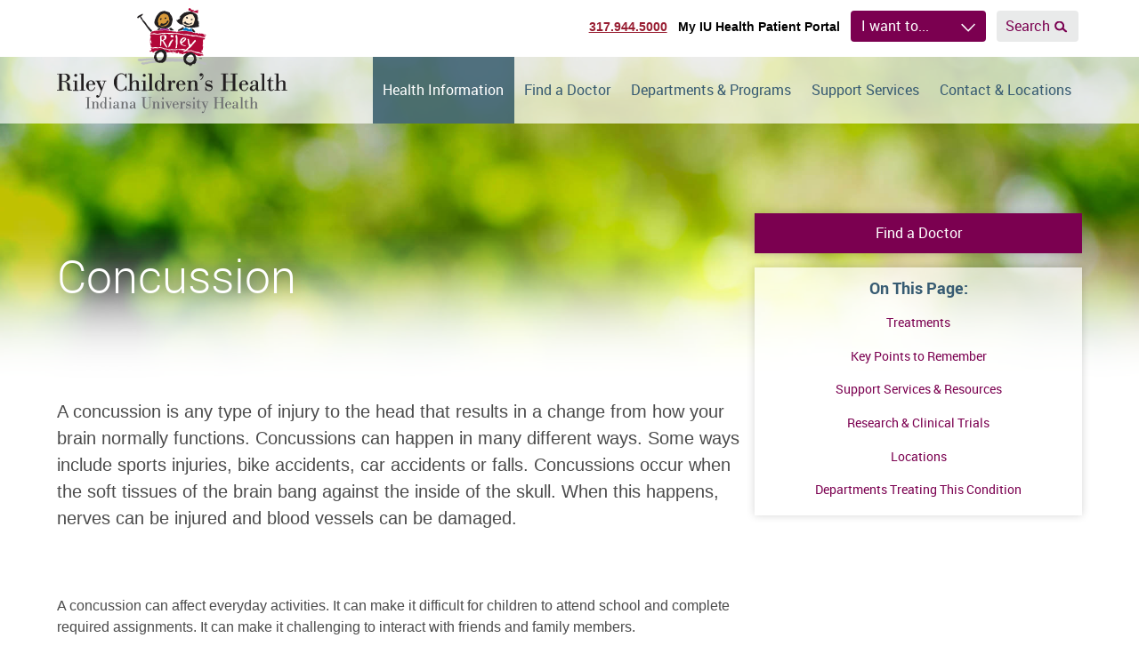

--- FILE ---
content_type: image/svg+xml
request_url: https://www.rileychildrens.org/assets/images/logo--desktop.svg
body_size: 43926
content:
<?xml version="1.0" encoding="UTF-8" standalone="no"?>
<svg width="259px" height="120px" viewBox="0 0 259 120" version="1.1" xmlns="http://www.w3.org/2000/svg" xmlns:xlink="http://www.w3.org/1999/xlink">
    <!-- Generator: Sketch 3.7.2 (28276) - http://www.bohemiancoding.com/sketch -->
    <title>logo--desktop</title>
    <desc>Created with Sketch.</desc>
    <defs>
        <polygon id="path-1" points="11.452513 0.691764706 0.0504705882 0.691764706 0.0504705882 6.77523529 11.452513 6.77523529 11.452513 0.691764706"></polygon>
        <polygon id="path-3" points="0 119.117647 258.680294 119.117647 258.680294 0.691764706 0 0.691764706"></polygon>
        <polygon id="path-5" points="0 0.410558824 0 19.8170294 16.9152353 19.8170294 16.9152353 0.410558824 7.17486732e-20 0.410558824"></polygon>
    </defs>
    <g id="Page-1" stroke="none" stroke-width="1" fill="none" fill-rule="evenodd">
        <g id="logo--desktop">
            <g id="Group-84" transform="translate(0.000000, 0.190588)">
                <path d="M159.224029,19.5806471 C159.3105,18.9135882 159.771971,18.2465294 159.511676,17.6385882 C158.9055,17.2327059 159.801088,16.4800588 159.224029,16.1041765 C158.265794,15.6982941 158.786382,14.6553529 158.236676,13.9591765 C158.324912,13.5250588 158.381382,12.8306471 158.469618,12.4247647 C158.527853,12.1644706 158.034618,11.9615294 158.381382,11.7285882 C158.584324,10.7447647 157.513147,10.0212353 157.773441,9.09388235 C157.078147,8.45505882 156.704029,7.58594118 155.889618,7.12358824 C154.993147,7.18094118 154.559912,6.573 153.8055,6.22447059 C153.629912,5.24064706 152.328441,6.05152941 152.211971,4.97858824 L151.427559,5.03770588 L151.081676,4.92123529 C150.212559,4.80476471 149.315206,4.80476471 148.387853,4.92123529 C148.041088,5.21152941 147.431382,5.24064706 147.111971,5.03770588 C146.243735,5.58829412 145.230794,5.12329412 144.419029,5.81947059 C144.244324,5.90594118 143.897559,5.96329412 143.781088,5.73211765 C142.681676,6.13888235 142.044618,6.86241176 141.146382,7.55682353 C140.508441,7.70152941 140.130794,8.51505882 139.696676,8.94829412 C138.654618,9.29682353 138.566382,10.5135882 137.612559,11.0341765 C137.698147,11.2362353 137.640794,11.7003529 137.957559,11.643 C138.044912,11.6138824 138.018441,11.5247647 138.018441,11.4374118 L138.509029,11.3809412 L138.509029,11.2944706 C138.423441,11.2944706 138.335206,11.3227059 138.306971,11.2362353 C138.423441,11.1206471 138.681971,11.0341765 138.857559,11.178 C138.681971,11.3535882 138.597265,11.643 138.566382,11.7877059 L138.423441,11.9315294 C138.104912,12.6559412 137.178441,13.6988824 136.336676,13.6706471 C136.220206,13.9591765 135.727853,14.3650588 135.292853,14.5106471 C134.771382,14.8574118 134.481971,14.1038824 133.9905,14.3650588 C134.193441,15.0321176 134.742265,15.3788824 135.178147,15.9594706 C135.089912,16.3071176 135.554029,16.4509412 135.525794,16.7977059 C136.076382,16.7694706 136.076382,17.6385882 136.626088,17.6968235 C137.146676,18.363 137.957559,18.9135882 138.769324,19.1738824 C139.4655,19.5515294 140.217265,19.203 140.856971,19.7253529 C141.262853,19.5806471 140.6805,19.2903529 141.088147,19.1738824 C142.044618,19.7544706 142.739912,20.7682941 143.7255,21.2588824 L143.520794,21.4627059 C143.984912,22.9697647 146.041676,21.9850588 147.0555,22.5656471 C147.663441,23.1718235 148.589912,22.2453529 149.285206,22.8532941 L149.342559,22.7677059 C150.937853,23.463 152.908147,22.6503529 154.413441,22.9115294 C155.222559,22.4191765 156.382853,22.7677059 157.1355,22.1588824 C157.918147,22.623 158.555206,21.8694706 159.367853,21.9550588 C159.6855,21.6374118 159.367853,21.2588824 159.367853,20.9121176 C159.713735,20.448 159.426088,19.9856471 159.224029,19.5806471 L159.224029,19.5806471 Z" id="Fill-1" fill="#221F20"></path>
                <path d="M152.472,8.04979412 C153.225529,9.20832353 154.036412,10.3395 154.501412,11.6427353 C155.455235,12.6274412 155.021118,14.1645 154.645235,15.2647941 C154.413176,16.3650882 153.978176,17.3780294 153.600529,18.3927353 C153.717882,18.7686176 153.284647,19.1736176 153.109941,19.4356765 C152.820529,19.8980294 152.240824,19.6668529 151.978765,20.2165588 C150.300529,19.9562647 148.966412,21.8109706 147.343765,21.0292059 C146.592,21.3468529 146.215235,20.4195 145.461706,20.5650882 C144.678176,19.7842059 143.434941,20.1300882 142.592294,19.4356765 C142.159059,19.2036176 141.522,18.8842059 141.551118,18.3927353 C141.927882,17.8130294 141.029647,17.7556765 141.203471,17.0886176 C140.856706,16.4806765 140.944941,15.6689118 141.203471,15.1200882 C141.173471,14.5695 141.551118,14.1645 141.494647,13.5247941 C141.781412,13.3800882 141.522,12.8877353 141.898765,12.9168529 C142.189059,12.4245 142.128176,11.5853824 142.881706,11.3806765 C143.288471,10.3395 144.389647,10.1074412 145.112294,9.35214706 C146.678471,8.77508824 148.154647,7.99155882 149.838176,7.61479412 C150.674647,7.67391176 151.518176,8.10802941 152.472,8.04979412" id="Fill-3" fill="#FFEDD1"></path>
                <path d="M106.5345,28.7402647 L104.975382,29.4399706 L105.335382,30.6999706 L110.219206,32.6367353 L106.5345,44.6402647 L105.738618,46.0176176 L116.221853,48.0108529 L120.118324,48.1158529 L122.9595,48.7467353 L125.065676,49.2735 L127.065971,49.1685 L128.857147,49.0635 L130.648324,49.1685 C130.648324,49.1685 132.542735,49.3793824 132.858618,49.3793824 L134.964794,49.3793824 L139.387147,49.7993824 L144.020382,50.2211471 L145.178912,50.8529118 L146.862441,51.1696765 L155.918912,52.3273235 L158.340088,53.0640882 L162.341559,53.3808529 L163.652735,53.3579118 L163.798324,52.0687941 L159.182735,49.9052647 L157.814206,48.4308529 L159.392735,46.5355588 C159.392735,46.5355588 160.763029,45.0620294 160.763029,44.5343824 C160.763029,44.0093824 160.130382,39.1652647 160.130382,39.1652647 L161.813912,36.8482059 L162.869206,34.9529118 L165.738618,35.2679118 L166.433029,33.8243824 L163.289206,32.8467353 L160.866265,30.8464412 L145.072147,29.5829118 L141.810088,28.0035 L138.9645,28.1093824 L136.017441,28.4252647 L133.701265,28.3193824 L129.909794,28.1093824 L125.908324,28.1093824 L122.433618,28.1093824 L118.853912,27.6876176 L115.799206,27.8993824 L113.378029,28.2143824 L110.639206,28.3193824 L106.5345,28.7402647 Z" id="Fill-5" fill="#FEFEFE"></path>
                <path d="M145.258059,22.8377647 C145.285412,22.9533529 145.170706,23.0407059 145.112471,23.1289412 C145.199824,23.3318824 145.428353,23.2445294 145.604824,23.3318824 L145.807765,23.1289412 L145.807765,23.4757059 C145.720412,23.4474706 145.691294,23.5048235 145.662176,23.5348235 L145.662176,23.5912941 C145.981588,23.7651176 146.156294,23.5912941 146.502176,23.6786471 L146.648647,23.9407059 C146.996294,23.5348235 146.938059,24.2565882 147.198353,24.3730588 C147.198353,24.4304118 147.167471,24.4604118 147.111,24.5177647 C147.167471,24.5486471 147.198353,24.606 147.257471,24.5768824 C147.633353,24.4604118 147.081,24.1992353 147.458647,24.0836471 C147.515118,24.5177647 148.010118,24.1118824 147.952765,24.5177647 C147.836294,24.5177647 147.690706,24.4604118 147.604235,24.5768824 C147.573353,24.6924706 147.690706,24.7207059 147.748941,24.7798235 C148.067471,24.8954118 148.125706,24.3730588 148.444235,24.5177647 C148.559824,24.7207059 148.503353,25.011 148.733647,25.2139412 C148.879235,25.0683529 149.166882,25.2430588 149.283353,24.9836471 L148.937471,24.8662941 C149.166882,24.5486471 149.863941,25.1848235 150.036882,24.5768824 C149.978647,24.3730588 149.892176,24.1992353 149.776588,24.0836471 C150.152471,23.5348235 150.472765,24.1727647 150.820412,24.1727647 L150.326294,23.5348235 C150.560118,23.3601176 150.964235,23.7651176 151.284529,23.3318824 C151.253647,23.5612941 151.776882,23.5515882 151.718647,23.9283529 C151.861588,24.1304118 151.861588,23.9407059 151.977176,23.9407059 L152.123647,23.8233529 C152.326588,23.7942353 152.353941,24.1524706 152.731588,24.1524706 C152.440412,24.3280588 152.022176,23.7633529 151.762765,24.1983529 C151.530706,24.0236471 151.456588,24.1118824 151.284529,23.8824706 C151.079824,24.1727647 151.291588,24.7162941 151.291588,25.0083529 C151.492765,25.2386471 151.508647,25.6754118 151.538647,25.9083529 C151.798059,26.1686471 151.891588,26.4307059 152.067176,26.8083529 C152.819824,27.1665882 152.402471,27.9942353 153.269824,28.0215882 C152.256882,28.3127647 152.036294,26.7201176 151.020706,27.4162941 C149.863941,27.1242353 148.733647,26.8648235 147.458647,26.8648235 C146.705118,26.9812941 146.038941,26.4598235 145.316294,26.2568824 C144.127765,26.4880588 142.708941,26.4307059 141.636882,25.9674706 C141.578647,25.8227647 141.461294,25.3568824 141.201,25.6207059 L141.144529,25.6780588 C141.201,25.7636471 141.345706,25.8501176 141.289235,25.9674706 C141.056294,25.9083529 140.622176,26.1412941 140.593059,25.7636471 L140.593059,25.6207059 C140.651294,25.6489412 140.766,25.9083529 140.941588,25.8227647 L141.085412,25.6780588 C140.998059,25.5907059 140.883353,25.5324706 140.941588,25.4168824 C141.345706,25.3886471 141.289235,24.9536471 141.492176,24.7207059 C142.012765,24.4021765 142.592471,23.6186471 143.171294,24.0254118 L143.228647,23.5912941 C143.288647,23.7368824 143.433353,23.6495294 143.518941,23.6786471 L143.577176,23.5912941 L143.374235,23.3892353 C143.345118,23.4757059 143.228647,23.4757059 143.171294,23.4757059 L143.084824,23.3892353 C143.288647,23.0689412 143.605412,23.3892353 143.866588,23.3892353 C144.039529,23.2445294 143.663647,23.0115882 143.983059,22.896 L144.330706,23.2445294 C144.617471,23.0689412 143.953941,22.6930588 144.561882,22.7821765 C144.503647,22.8668824 144.649235,22.896 144.678353,22.9824706 C144.851294,23.0115882 145.170706,22.9533529 145.023353,22.6930588 C145.140706,22.6639412 145.170706,22.7821765 145.258059,22.8377647" id="Fill-7" fill="#0079C2"></path>
                <path d="M143.810471,23.0290588 C143.724882,23.0290588 143.638412,23.0290588 143.607529,22.9408235 C143.664,22.9117059 143.694882,22.7678824 143.810471,22.8261176 L143.810471,23.0290588 Z" id="Fill-9" fill="#0079C2"></path>
                <path d="M152.154882,23.6356765 L152.008412,23.6356765 L152.008412,23.4327353 C152.066647,23.5183235 152.181353,23.5483235 152.154882,23.6356765" id="Fill-11" fill="#0079C2"></path>
                <path d="M147.549265,23.5185 C147.461912,23.6358529 147.461912,23.8961471 147.286324,23.9252647 C147.083382,23.7514412 147.286324,23.4029118 147.549265,23.5185" id="Fill-13" fill="#0079C2"></path>
                <path d="M124.140176,23.7804706 C124.228412,23.8687059 124.081941,24.0698824 124.343118,23.9825294 C124.429588,23.9542941 124.400471,23.8687059 124.400471,23.7804706 L124.689882,23.7804706 L124.689882,24.2737059 C124.575176,24.2163529 124.486941,24.3301765 124.400471,24.4184118 C124.689882,24.6213529 124.950176,24.3301765 125.183118,24.2163529 L124.950176,24.0698824 C125.124,24.0134118 125.241353,24.1572353 125.386059,24.2163529 C125.212235,24.3601765 125.097529,24.5922353 125.299588,24.7651765 C125.530765,24.8234118 125.618118,24.7651765 125.877529,24.6787059 L125.734588,24.5631176 C125.791941,24.4184118 125.906647,24.504 125.994882,24.4757647 C126.197824,24.6787059 125.964882,24.9107647 125.935765,25.1145882 C126.401647,25.1428235 126.747529,25.6051765 127.123412,25.7207647 L126.776647,25.7207647 C126.805765,25.6351765 126.689294,25.6051765 126.631059,25.5195882 C126.486353,25.4604706 126.401647,25.6051765 126.282529,25.6634118 C126.342529,25.7498824 126.486353,25.8081176 126.486353,25.9537059 C125.589,25.8081176 124.545176,26.244 123.791647,25.6051765 C122.748706,25.8081176 121.736647,25.1428235 120.721941,25.5195882 C119.997529,25.6916471 119.244,25.1428235 118.694294,25.7207647 C117.650471,25.9810588 116.578412,25.5195882 115.566353,25.8663529 C115.390765,25.8945882 115.159588,25.8081176 115.014,25.9537059 L114.957529,25.8663529 L116.145176,24.6213529 C116.260765,24.6495882 116.435471,24.9107647 116.548412,24.6213529 C116.578412,24.3875294 116.229882,24.504 116.347235,24.2737059 C116.493706,23.9251765 116.607529,24.3301765 116.752235,24.3301765 C117.041647,24.4457647 117.360176,23.8095882 117.534882,24.3301765 L117.796059,23.9825294 C117.912529,24.0698824 118.084588,24.3301765 118.287529,24.129 C118.432235,23.5184118 118.837235,24.129 119.126647,23.7804706 C120.519,23.6066471 122.227235,24.1572353 123.444,23.5775294 L123.560471,23.9825294 L124.140176,23.7804706 Z" id="Fill-15" fill="#9E208A"></path>
                <path d="M148.125706,23.8683529 C147.982765,23.8683529 147.953647,24.3007059 147.778059,24.0704118 C147.837176,23.9821765 148.067471,23.9821765 147.982765,23.7801176 C148.041,23.7801176 148.067471,23.8101176 148.125706,23.8683529" id="Fill-17" fill="#0079C2"></path>
                <path d="M127.037118,26.2121471 C127.095353,26.1856765 127.123588,26.1265588 127.181824,26.1574412 C127.210941,26.1856765 127.268294,26.2121471 127.268294,26.3003824 C127.123588,26.3303824 127.066235,26.2121471 126.978882,26.1574412 L126.919765,26.2121471 L126.834176,26.0692059 C126.950647,26.0400882 126.978882,26.1574412 127.037118,26.2121471" id="Fill-19" fill="#9E208A"></path>
                <path d="M125.155235,29.9517353 C125.647588,30.0964412 126.256412,30.5596765 126.747882,30.0673235 L129.471706,29.8061471 L129.585529,29.9517353 C131.412,30.3849706 133.063765,29.3729118 134.801118,30.0099706 C137.292,30.2693824 139.782882,30.8499706 142.332882,31.1093824 C142.740529,31.4579118 143.229353,31.3705588 143.725235,31.1967353 C146.273471,31.2549706 148.793471,31.8337941 151.284353,32.2970294 C153.139059,33.7758529 155.397882,31.7764412 157.398176,32.9340882 C158.352,32.9932059 159.367588,33.3682059 160.409647,33.4273235 C160.904647,33.5711471 161.452588,33.6311471 161.915824,33.8905588 L165.276706,34.5285 C165.276706,34.6149706 165.218471,34.7596765 165.334941,34.8196765 C165.450529,34.3837941 165.858176,34.7305588 166.089353,34.7305588 L166.174059,34.8196765 L165.972882,35.0226176 C166.089353,35.0799706 166.147588,35.1937941 166.317882,35.1664412 C166.233176,35.5423235 166.089353,35.8899706 165.884647,36.2102647 C165.799059,35.7752647 165.537,36.4414412 165.334941,36.1229118 C165.248471,36.2367353 165.132882,36.2949706 164.987294,36.2658529 C164.869941,35.9464412 164.611412,36.3823235 164.350235,36.3249706 L164.292,36.4105588 L164.494059,36.6143824 C164.321118,36.8464412 163.973471,36.7017353 163.799647,37.0202647 C163.856118,37.3379118 164.234647,37.2805588 164.292,37.5999706 C164.321118,37.8893824 163.510235,37.6855588 163.945235,38.0049706 L164.148176,38.0049706 C163.915235,38.9323235 164.321118,40.2064412 164.089941,41.0773235 C163.886118,40.9882059 163.799647,41.1637941 163.653176,41.2793824 L164.234647,42.0302647 C164.117294,42.1176176 163.711412,42.0302647 163.653176,42.2358529 C164.350235,42.2058529 163.799647,42.8146765 164.148176,43.0740882 C163.973471,43.0167353 163.711412,43.1323235 163.540235,43.2779118 C163.540235,43.7693824 164.437588,43.7985 164.292,44.2626176 C164.350235,44.3199706 164.466706,44.3782059 164.437588,44.4655588 C164.234647,44.5229118 164.234647,44.4073235 164.148176,44.2626176 C164.176412,44.1179118 163.973471,44.1179118 163.886118,44.1179118 C163.742294,44.1179118 163.624059,44.1452647 163.540235,44.2626176 C163.711412,44.3782059 164.089941,44.3199706 163.945235,44.6685 L163.886118,44.7549706 C164.002588,45.0726176 164.148176,44.6967353 164.350235,44.8123235 L164.350235,45.0143824 C164.262,45.0726176 164.234647,44.9279118 164.148176,44.8996765 L164.002588,45.0143824 C164.204647,45.0726176 164.405824,45.3329118 164.234647,45.5085 L163.945235,45.6532059 C164.405824,46.2620294 163.685824,47.1593824 163.653176,47.9420294 C163.540235,47.9993824 163.422,48.1140882 163.306412,48.2314412 C163.277294,48.4917353 163.711412,48.2587941 163.595824,48.5790882 L163.046118,48.6355588 L162.901412,47.7973235 C162.698471,48.5790882 162.784059,49.4482059 162.262588,50.1135 C162.584647,50.3746765 162.177,51.3020294 162.960529,51.0126176 C163.133471,51.5058529 163.653176,51.0990882 163.886118,51.4176176 L163.886118,52.1137941 C161.712882,52.0264412 160.265824,50.2017353 157.977882,50.3746765 C155.601706,49.9970294 153.372,49.3035 151.227882,48.3761471 C149.632588,48.1440882 147.641118,49.0449706 146.133176,48.3205588 C145.123765,48.0620294 145.119353,47.8846765 144.883765,47.8282059 C141.930529,45.6240882 138.104647,47.7364412 134.683765,47.1011471 C132.801706,47.4179118 130.832294,47.4179118 128.977588,47.1011471 C127.501412,47.2458529 125.877,47.7973235 124.604647,46.8990882 C122.953765,46.2029118 120.866118,46.6370294 119.302588,45.7096765 C117.939353,45.3629118 116.607,44.6967353 115.071706,44.9570294 C113.187882,45.9990882 111.306706,44.1179118 109.423765,44.9570294 C108.526412,45.2755588 107.308765,45.2755588 106.381412,45.1599706 C106.381412,44.6967353 105.714353,45.2755588 105.948176,44.6102647 C106.062,44.6385 106.179353,44.6967353 106.295824,44.6685 C106.121118,44.4073235 106.699941,43.7985 106.032882,43.7693824 C105.774353,43.6837941 105.743471,43.9140882 105.687,44.0596765 C105.803471,44.4355588 106.121118,43.8849706 106.179353,44.2626176 C105.919059,44.4655588 105.310235,44.1452647 105.194647,44.6102647 C104.962588,44.5802647 105.050824,44.3199706 104.991706,44.2052647 C105.222882,43.9414412 105.107294,44.3782059 105.337588,44.3199706 C105.512294,44.1179118 105.512294,43.8849706 105.831706,43.7693824 C105.569647,43.5682059 105.512294,43.4508529 105.743471,43.2779118 C105.948176,43.0740882 105.483176,42.9867353 105.542294,42.7273235 C105.337588,42.6408529 105.076412,42.6408529 104.904353,42.4679118 L104.904353,42.1176176 C104.991706,42.1176176 105.019941,42.0620294 105.050824,42.0302647 C104.817882,41.9446765 104.847,41.5979118 104.847,41.3340882 C105.019941,41.3658529 105.252,41.2485 105.252,40.9882059 C105.019941,41.0773235 104.817882,40.9008529 104.904353,40.5832059 C105.019941,40.6114412 105.137294,40.6687941 105.252,40.6405588 C105.107294,40.3802647 105.600529,39.9452647 105.137294,39.7440882 C104.904353,39.7140882 104.614941,39.7714412 104.643176,39.4529118 C104.585824,39.2782059 104.702294,39.1643824 104.847,39.1061471 C104.788765,39.0761471 104.732294,38.9323235 104.643176,38.9905588 C104.585824,38.8440882 104.702294,38.7876176 104.788765,38.7011471 C105.454941,38.9032059 104.962588,40.1190882 105.948176,40.0335 L106.032882,41.0773235 C106.206706,40.9290882 106.236706,40.5832059 106.236706,40.2920294 C106.179353,38.8714412 106.032882,37.4552647 105.600529,36.2102647 C105.337588,36.8746765 105.687,37.9167353 104.788765,38.2061471 C104.614941,38.1205588 104.412882,38.1487941 104.295529,37.9476176 L104.354647,37.5999706 C104.499353,37.7155588 104.817882,37.8011471 104.847,37.5135 C104.875235,37.4552647 104.817882,37.4243824 104.788765,37.3670294 L104.556706,37.3670294 L104.556706,37.0202647 C104.673176,37.0202647 104.732294,37.1658529 104.847,37.1067353 L104.991706,36.9611471 C104.904353,36.6726176 104.556706,36.9920294 104.499353,36.6726176 C104.643176,36.5570294 105.050824,36.7017353 104.904353,36.3249706 C104.439353,36.1802647 104.931706,35.6287941 104.788765,35.4267353 C104.875235,35.4267353 104.931706,35.5423235 105.050824,35.5132059 C105.194647,35.3976176 105.076412,35.1937941 105.194647,35.0799706 C105.019941,35.1073235 104.732294,35.0799706 104.847,34.7305588 C104.962588,34.7305588 104.991706,34.8461471 105.137294,34.8196765 C105.164647,34.7305588 105.310235,34.7032059 105.252,34.5849706 L105.050824,34.3837941 C105.019941,34.4702647 104.904353,34.4702647 104.847,34.4702647 L104.788765,34.3837941 C104.991706,34.2099706 105.569647,34.2390882 105.483176,33.7758529 C105.310235,33.8049706 104.991706,33.7758529 105.137294,33.4273235 C105.222882,33.3982059 105.279353,33.5429118 105.397588,33.4846765 C105.454941,33.4273235 105.569647,33.3682059 105.542294,33.2826176 C105.368471,33.1087941 105.076412,33.0223235 104.904353,33.0796765 C104.991706,32.9067353 105.252,32.8193824 105.397588,32.9932059 C105.542294,32.8193824 105.512294,32.7311471 105.337588,32.5882059 C105.050824,32.5882059 104.817882,32.4135 104.702294,32.1523235 L104.991706,31.9493824 C104.585824,31.7764412 104.788765,31.4279118 104.788765,31.1093824 L104.904353,30.9946765 L104.991706,31.0511471 C105.164647,31.0237941 105.164647,30.8199706 105.252,30.7052647 C105.019941,30.7635 104.817882,30.6179118 104.904353,30.2985 C105.076412,30.4149706 105.164647,30.4149706 105.337588,30.2985 C107.075824,30.6461471 108.468176,29.8935 110.119059,30.4149706 C112.292294,30.9946765 114.754059,30.5879118 116.868176,30.2137941 C117.679059,29.5749706 118.898471,29.9517353 119.795824,30.1537941 C121.126412,29.9808529 122.518765,29.9226176 123.821118,29.6614412 C124.140529,30.0673235 124.751118,29.7479118 125.155235,29.9517353" id="Fill-21" fill="#B20738"></path>
                <g id="Group-25" transform="translate(147.352941, 0.000000)">
                    <mask id="mask-2" fill="white">
                        <use xlink:href="#path-1"></use>
                    </mask>
                    <g id="Clip-24"></g>
                    <path d="M2.33841176,1.15464706 C2.80076471,1.90817647 3.58517647,2.39964706 4.22223529,3.03847059 C4.36694118,3.357 4.51252941,3.12582353 4.71370588,3.03847059 C5.32076471,3.09670588 6.19252941,2.83552941 6.45282353,3.44347059 C6.36547059,3.82111765 5.96047059,3.87847059 6.01870588,4.28435294 C7.35105882,4.80494118 8.21752941,3.357 9.639,3.64641176 C10.1595882,3.41611765 10.6528235,2.86376471 11.3198824,3.18317647 C11.6384118,3.73376471 11.2907647,4.39994118 11.2316471,4.97876471 C10.8248824,5.58847059 11.5519412,6.65876471 10.6254706,6.77523529 C9.75370588,5.877 8.33488235,6.22464706 7.20723529,5.96347059 C6.65576471,5.93523529 6.80135294,5.067 6.16341176,5.26994118 C5.93135294,5.00788235 5.61194118,5.00788235 5.52370588,4.632 C5.32076471,4.77582353 4.94664706,5.00788235 4.97488235,5.32552941 L3.72811765,5.26994118 C3.41223529,4.51729412 2.889,3.93582353 2.04811765,3.79111765 C1.46929412,3.29964706 0.223411765,4.57376471 0.398117647,3.24141176 C0.280764706,2.89464706 0.0504705882,2.57611765 0.0504705882,2.19935294 C0.280764706,1.73523529 1.26458824,1.50229412 1.09341176,0.750529412 C1.58488235,0.489352941 1.84605882,1.18376471 2.33841176,1.15464706" id="Fill-23" fill="#B20738" mask="url(#mask-2)"></path>
                </g>
                <path d="M158.874176,29.0246471 C158.874176,29.1693529 158.672118,29.0828824 158.584765,29.1111176 L158.584765,28.9664118 C158.672118,28.9946471 158.817706,28.9072941 158.874176,29.0246471" id="Fill-26" fill="#B20738"></path>
                <path d="M159.482559,29.2555588 C159.511676,29.3155588 159.455206,29.3429118 159.425206,29.3729118 L159.367853,29.3729118 L159.367853,29.1690882 C159.425206,29.1690882 159.455206,29.1990882 159.482559,29.2555588" id="Fill-28" fill="#B20738"></path>
                <path d="M161.800412,30.0095294 L161.800412,29.721 C161.827765,29.8648235 162.034235,29.7774706 162.003353,29.9512941 C161.972471,30.036 161.856882,30.0095294 161.800412,30.0095294 L161.800412,30.0095294 Z M158.729824,29.8648235 C158.672471,29.8648235 158.615118,29.8930588 158.584235,29.9512941 L158.442176,29.6036471 C158.526,29.691 158.817176,29.6327647 158.729824,29.8648235 L158.729824,29.8648235 Z M133.412471,27.8645294 L133.295118,27.6342353 C133.380706,27.6042353 133.412471,27.7215882 133.500706,27.7789412 L133.412471,27.8645294 Z M110.611588,27.0262941 L110.611588,26.7351176 L110.815412,26.9389412 C110.784529,27.0262941 110.698059,27.0262941 110.611588,27.0262941 L110.611588,27.0262941 Z M108.468353,27.2865882 L108.380118,27.3730588 L108.265412,26.9389412 C108.321882,27.0827647 108.526588,27.1118824 108.468353,27.2865882 L108.468353,27.2865882 Z M167.420118,31.1098235 C167.016,30.8768824 166.637471,30.5601176 166.174235,30.5018824 L166.088647,30.7630588 L165.973059,30.6465882 C165.740118,30.7630588 165.536294,30.3854118 165.393353,30.7048235 C165.132176,30.5601176 165.189529,30.2980588 165.044824,30.0668824 L164.638941,30.4154118 L164.581588,30.0095294 C164.175706,29.8930588 163.827176,29.691 163.394824,29.661 C162.668647,29.5754118 161.856882,29.5154118 161.309824,29.721 L161.220706,29.4589412 C161.162471,29.4589412 161.046882,29.4298235 161.017765,29.5154118 C160.845706,29.3424706 160.611,29.3424706 160.409824,29.2551176 C160.380706,29.3424706 160.438941,29.4589412 160.321588,29.5154118 C160.206882,29.2833529 159.801,29.3724706 159.713647,29.4589412 L160.063059,29.8648235 C159.975706,29.9221765 159.945706,30.036 159.831,30.0095294 C159.801,29.9512941 159.656294,29.8930588 159.713647,29.8065882 C159.455118,29.9512941 159.135706,29.5754118 158.874529,29.5154118 C158.615118,29.2833529 158.091882,29.4589412 158.091882,28.9665882 C157.918059,28.9074706 157.802471,29.0830588 157.686882,29.1695294 C157.598647,29.1404118 157.627765,29.0248235 157.627765,28.9665882 C157.310118,29.0521765 157.135412,28.821 156.847765,28.9074706 C155.570118,29.2551176 154.208647,28.9074706 153.109235,28.416 C151.139824,27.2865882 148.705412,27.4304118 146.503941,26.9389412 C143.549824,26.0689412 140.275412,27.141 137.233941,27.0827647 C136.741588,27.2865882 135.899824,26.9389412 135.727765,27.6342353 C135.438353,27.4304118 135.236294,27.6042353 134.946882,27.3730588 C134.888647,27.4886471 135.033353,27.546 135.090706,27.6342353 L134.946882,27.7789412 L134.888647,27.7215882 C134.683941,27.8645294 134.800412,28.2412941 134.452765,28.2130588 C134.452765,28.0683529 134.193353,27.9254118 134.395412,27.7789412 C134.424529,27.8062941 134.452765,27.8645294 134.541882,27.8645294 L134.541882,27.6342353 C134.107765,27.7789412 133.727471,27.4304118 133.354235,27.2865882 C133.208647,27.3421765 133.122176,27.5186471 133.004824,27.2865882 C132.801882,27.3148235 132.541588,27.2574706 132.453353,27.4304118 C132.426882,27.4021765 132.368647,27.3730588 132.368647,27.2865882 L131.207471,27.2283529 C130.425706,27.0827647 129.501,27.2574706 128.833059,26.8215882 C128.428059,27.0545294 128.077765,26.6786471 127.731882,26.5912941 C125.241,26.6477647 122.864824,25.431 120.431294,25.7795294 C119.679529,25.9533529 118.837765,25.9533529 118.057765,26.0398235 C117.071294,26.2118824 116.173059,26.0398235 115.274824,26.1854118 C113.883353,25.9242353 112.581882,26.6786471 111.247765,26.3301176 L111.160412,26.5912941 C110.842765,26.4157059 110.291294,26.4748235 109.858941,26.3874706 L109.915412,26.4748235 C110.001882,26.6477647 109.770706,26.6786471 109.712471,26.8215882 C109.510412,26.7924706 109.395706,26.5912941 109.219235,26.5321765 C108.844235,26.5912941 109.395706,26.9089412 109.018941,27.0262941 C108.873353,26.9962941 108.785118,26.8215882 108.669529,26.7351176 C108.552176,26.9089412 108.265412,26.6786471 108.178059,26.9389412 C107.916882,27.0262941 107.685706,26.9389412 107.425412,27.1701176 C106.525412,26.9089412 106.380706,28.0683529 105.686294,28.3304118 L105.831,28.5607059 C105.714529,28.821 105.455118,28.6471765 105.252176,28.6762941 C105.136588,28.9365882 104.818059,29.1104118 104.904529,29.4589412 C105.919235,29.4589412 107.133353,29.7774706 107.975118,29.316 C110.176588,28.4733529 112.175118,30.6465882 114.435706,29.6036471 C116.115706,29.5154118 117.565412,28.5880588 119.389235,29.0248235 C120.519529,28.3004118 121.677176,29.2833529 122.864824,29.0248235 C124.980706,28.416 127.066588,29.0521765 129.325412,28.7645294 C130.425706,28.9365882 131.731588,29.316 132.801882,28.9665882 C134.742176,29.3724706 137.117471,28.7927647 138.769235,29.8648235 C140.161588,30.0968824 141.725118,29.9221765 142.942765,30.5601176 C144.013941,30.2133529 145.142471,30.3854118 146.272765,30.4154118 C148.270412,30.0968824 149.661882,31.7177647 151.632176,31.0515882 C153.399529,31.9489412 154.993059,31.371 157.050706,31.5457059 C158.121,32.1527647 159.482471,32.7024706 160.611,32.3848235 C161.541882,32.3548235 162.206294,33.0218824 163.046294,33.2830588 C164.291294,33.2539412 165.393353,33.5433529 166.522765,33.8336471 C166.147765,33.1665882 166.957765,32.5595294 166.377176,31.9489412 C165.740118,32.0662941 165.913941,32.7907059 165.681,33.1965882 C165.566294,33.0218824 165.624529,32.6451176 165.624529,32.4986471 C166.088647,31.8924706 165.306882,31.371 165.536294,30.7630588 C165.825706,31.4857059 166.637471,31.4583529 167.277176,31.6030588 C167.508353,31.5148235 167.392765,31.2818824 167.420118,31.1098235 L167.420118,31.1098235 Z" id="Fill-30" fill="#B20738"></path>
                <path d="M120.490147,32.442 C120.897794,33.2246471 120.866029,33.9481765 120.897794,34.8755294 C120.461029,36.2661176 118.898382,36.702 117.710735,37.1661176 C117.736324,35.5717059 117.071029,34.0364118 117.506912,32.4984706 C118.461618,32.1817059 119.591912,31.6302353 120.490147,32.442" id="Fill-32" fill="#B20738"></path>
                <path d="M105.136853,40.2349412 C105.136853,40.3505294 104.932147,40.2914118 104.847441,40.2914118 L104.788324,40.2349412 C104.903912,40.1775882 105.0195,40.0046471 105.136853,40.2349412" id="Fill-34" fill="#B20738"></path>
                <path d="M105.483265,43.0741765 L105.483265,43.2206471 L105.252088,43.2206471 L105.252088,42.9303529 C105.368559,42.8994706 105.397676,43.0168235 105.483265,43.0741765" id="Fill-36" fill="#B20738"></path>
                <path d="M105.541853,44.8121471 C105.541853,44.8995 105.569206,44.9859706 105.483618,45.0150882 L105.252441,44.8121471 L105.541853,44.8121471 Z" id="Fill-38" fill="#B20738"></path>
                <path d="M127.935794,50.5767353 L127.935794,50.7214412 L127.6455,50.7214412 L127.6455,50.5202647 C127.703735,50.6349706 127.848441,50.5767353 127.935794,50.5767353" id="Fill-40" fill="#B20738"></path>
                <mask id="mask-4" fill="white">
                    <use xlink:href="#path-3"></use>
                </mask>
                <g id="Clip-43"></g>
                <polygon id="Fill-42" fill="#B20738" mask="url(#mask-4)" points="131.121176 50.8085294 131.265882 50.8085294 131.265882 50.6647059 131.121176 50.6647059"></polygon>
                <path d="M125.906559,50.8671176 L125.559794,50.8671176 C125.559794,50.6350588 125.850088,50.7215294 125.906559,50.8671176" id="Fill-44" fill="#B20738" mask="url(#mask-4)"></path>
                <path d="M132.309706,51.0696176 L132.253235,51.2725588 C132.019412,51.0131471 131.817353,51.1852059 131.614412,51.1578529 L131.411471,50.8084412 C131.670882,50.9831471 132.134118,50.6646176 132.309706,51.0696176" id="Fill-45" fill="#B20738" mask="url(#mask-4)"></path>
                <polygon id="Fill-46" fill="#B20738" mask="url(#mask-4)" points="130.514118 51.5055882 130.775294 51.5055882 130.775294 51.3591176 130.514118 51.3591176"></polygon>
                <path d="M161.857324,54.4887353 L161.510559,54.4887353 L161.800853,54.1993235 C161.915559,54.1993235 161.828206,54.4022647 161.857324,54.4887353 L161.857324,54.4887353 Z M161.018206,54.5460882 L160.816147,54.5460882 C160.728794,54.4022647 160.959088,54.2284412 161.018206,54.4022647 L161.018206,54.5460882 Z M139.900853,51.5055 C140.449676,51.2434412 140.856441,51.6775588 141.406147,51.6202059 C141.375265,51.7366765 141.494382,51.7657941 141.550853,51.8522647 C141.000265,51.7084412 140.478794,51.5055 139.900853,51.5055 L139.900853,51.5055 Z M137.814971,51.8522647 L137.523794,51.7657941 L137.814971,51.5055 L137.814971,51.8522647 Z M128.832618,50.4634412 L128.485853,50.4634412 L128.776147,50.1713824 C128.890853,50.1422647 128.805265,50.3752059 128.832618,50.4634412 L128.832618,50.4634412 Z M126.892324,50.1713824 L126.601147,50.1713824 L126.892324,49.8819706 L126.892324,50.1713824 Z M164.493794,53.6487353 C164.349971,53.2428529 163.914971,53.5605 163.652912,53.3584412 C163.799382,53.2719706 163.826735,53.1555 163.799382,53.0099118 C163.307029,52.7796176 162.698206,52.8087353 162.206735,52.6057941 C161.252029,52.3428529 160.322029,52.1143235 159.368206,51.8522647 C157.686441,51.8522647 156.239382,51.3590294 154.905265,50.5763824 C153.429088,50.3752059 152.211441,49.5925588 150.791735,49.1857941 C149.4885,49.1584412 148.301735,49.8537353 146.9685,49.4187353 C146.419676,49.4478529 145.000853,48.6696176 143.089676,48.2310882 C140.641147,48.5531471 137.466441,47.5640294 134.597029,48.0290294 C132.339088,48.8107941 129.848206,47.9699118 127.443794,48.2310882 C125.906735,49.3322647 124.922912,47.4175588 123.472324,47.4484412 C122.199971,47.2455 120.635559,47.7105 119.650853,46.7540294 L118.345853,46.2025588 C117.070853,45.9705 115.7685,45.4499118 114.436147,45.8566765 C112.724382,46.8405 110.814971,45.3625588 109.076735,46.2025588 C107.916441,46.4637353 106.727912,46.0578529 105.686735,45.9996176 C105.657618,46.0578529 105.714088,46.1169706 105.743206,46.1460882 L105.482912,46.4055 C105.398206,46.8113824 105.831441,46.8113824 106.032618,46.9852059 C105.948794,47.2755 106.469382,47.6231471 106.032618,47.7969706 C105.919676,47.8534412 105.889676,47.7105 105.831441,47.6813824 C105.804088,47.7969706 105.858794,47.9416765 105.743206,48.0290294 L106.179088,48.0863824 C105.919676,48.1446176 106.120853,48.5796176 105.743206,48.4340294 C105.919676,48.9272647 105.107912,48.6352059 105.337324,49.0702059 C104.8185,48.9555 104.439971,49.2166765 103.947618,49.1293235 C103.947618,49.2740294 104.121441,49.3322647 104.209676,49.4187353 C104.296147,49.5925588 104.094088,49.5925588 104.006735,49.6790294 C104.237912,49.8537353 104.439971,50.0575588 104.7885,49.9702059 C105.194382,50.4634412 105.686735,49.8819706 106.089971,49.7663824 C106.643206,49.5060882 106.9035,49.8537353 107.280265,50.2296176 C107.686147,50.4899118 108.090265,50.9249118 108.6135,50.6646176 C109.193206,49.8819706 109.944971,49.5925588 110.6985,49.1857941 C112.553206,49.3605 114.086735,48.2019706 115.969676,48.1446176 C117.912618,48.1137353 120.519088,47.4484412 121.821441,49.2740294 C122.169971,49.6790294 122.748794,49.6216765 123.212912,49.8246176 L123.068206,49.9702059 C123.009971,49.8537353 122.865265,49.9119706 122.777912,49.8819706 L122.777912,50.1131471 C123.155559,51.0987353 124.634382,50.4899118 125.358794,50.8666765 C125.386147,50.8084412 125.329676,50.7528529 125.299676,50.7210882 L125.415265,50.5763824 C125.734676,50.1713824 125.935853,50.8084412 126.256147,50.8084412 C126.342618,50.8957941 126.282618,51.0987353 126.458206,51.0131471 L126.458206,50.6646176 C126.024088,50.7528529 126.197912,50.1422647 125.762029,50.1713824 C125.849382,50.1131471 125.935853,49.9702059 126.051441,49.9702059 C126.139676,49.9966765 126.109676,50.1131471 126.109676,50.1713824 L126.400853,50.1713824 C126.429088,50.3752059 126.892324,50.5481471 126.805853,50.8666765 C127.037029,50.6937353 126.747618,50.5763824 127.037029,50.4634412 C127.154382,50.5199118 127.210853,50.7210882 127.383794,50.6646176 C127.355559,50.5763824 127.412912,50.5481471 127.443794,50.5199118 C127.1235,50.4034412 127.443794,50.2022647 127.443794,50.0266765 C127.673206,50.0840294 127.9935,50.1713824 128.078206,50.4634412 C128.717029,50.2887353 128.283794,50.8384412 128.832618,50.9249118 C128.832618,50.8666765 128.805265,50.7528529 128.890853,50.7210882 C129.063794,50.7528529 129.2085,51.0987353 129.383206,50.8666765 L129.586147,51.0696176 C129.471441,51.2434412 129.122029,51.0131471 129.122029,51.2725588 C129.644382,51.5319706 129.7035,50.7793235 130.282324,51.1578529 C130.541735,50.7528529 130.861147,51.3299118 131.064971,51.1578529 C131.034971,50.7793235 130.484382,50.9249118 130.572618,50.5763824 C130.164971,50.5763824 129.732618,50.2887353 129.383206,50.5763824 C129.325853,50.5199118 129.2085,50.4899118 129.2385,50.3752059 C129.150265,50.3752059 129.036441,50.4316765 128.977324,50.3160882 C130.1085,49.3605 131.499971,50.2596176 132.600265,50.6646176 C132.917029,50.7793235 133.381147,50.7793235 133.353794,50.3160882 C133.902618,50.5199118 134.511441,50.4899118 135.090265,50.5763824 C134.712618,50.7528529 134.019088,50.5763824 133.556735,50.7210882 C133.527618,50.8957941 133.412912,51.1852059 133.151735,51.0696176 C133.0635,51.1578529 132.946147,51.2434412 133.005265,51.3590294 C132.976147,51.6202059 133.266441,51.6493235 133.500265,51.6202059 C133.584088,51.0131471 134.075559,51.6202059 134.395853,51.5628529 C134.947324,51.2725588 136.248794,52.2290294 136.192324,51.0131471 C136.075853,50.8084412 135.872912,50.8384412 135.728206,50.7210882 C136.365265,50.6355 136.914971,50.5763824 137.523794,50.8084412 L137.234382,51.0131471 C137.291735,51.5319706 137.117912,51.7657941 137.523794,52.0552059 C137.697618,52.5749118 137.928794,51.7931471 138.160853,52.2572647 C138.452912,52.1425588 138.769676,52.4893235 138.914382,52.1999118 C138.452912,52.3155 138.798794,51.8796176 138.713206,51.7657941 L139.117324,52.1143235 C139.319382,51.9969706 139.666147,51.9969706 139.754382,51.7084412 C139.872618,51.7657941 139.810853,51.9378529 139.810853,52.0552059 C139.724382,52.2290294 139.552324,52.1999118 139.407618,52.1999118 L139.407618,52.3155 C140.249382,52.5466765 141.145853,52.9243235 142.103206,52.8943235 C142.188794,52.6057941 142.418206,52.1999118 142.044971,51.9696176 C143.201735,51.8522647 144.535853,52.1425588 145.721735,52.3155 C147.4035,51.1578529 149.662324,51.0987353 151.834676,51.2725588 C153.138794,51.4755 153.834088,52.8378529 154.964382,53.3010882 C156.817324,53.6196176 158.295265,54.8372647 160.179088,55.0402059 C160.554088,54.5178529 160.959088,54.9802059 161.310265,55.2422647 L161.452324,55.0966765 C161.394088,54.8937353 161.103794,54.9802059 161.018206,54.7490294 C160.959088,54.6334412 161.103794,54.5752059 161.162912,54.4887353 C161.2785,54.4887353 161.452324,54.4305 161.510559,54.5460882 L161.452324,54.6334412 L161.712618,54.8937353 C161.972912,54.7763824 162.235853,54.6043235 162.350559,54.3431471 C162.610853,54.4596176 162.698206,54.0828529 162.902029,54.0546176 L163.046735,54.3431471 C163.336147,54.2857941 163.623794,54.1693235 163.799382,53.9372647 L163.885853,53.9955 C163.826735,54.2557941 163.712029,54.4305 163.539971,54.5460882 C163.566441,54.5752059 163.596441,54.6334412 163.652912,54.6334412 C164.003206,54.3149118 164.754971,54.3713824 164.493794,53.6487353 L164.493794,53.6487353 Z" id="Fill-47" fill="#B20738" mask="url(#mask-4)"></path>
                <path d="M129.427412,31.4278235 C129.601235,31.1684118 129.975353,31.1684118 130.239176,31.2822353 C130.669765,31.8645882 131.135647,32.6454706 130.933588,33.4281176 C130.729765,33.5137059 130.471235,33.5428235 130.325647,33.7757647 C129.399176,33.9478235 128.326235,33.8613529 127.747412,33.1669412 C127.342412,32.4416471 127.862118,31.7772353 128.095059,31.1392941 C128.586529,30.7051765 128.846824,31.6307647 129.427412,31.4278235" id="Fill-48" fill="#FEFEFE" mask="url(#mask-4)"></path>
                <path d="M134.845588,31.5458824 C135.162353,32.4132353 135.453529,33.3123529 135.538235,34.3270588 C135.713824,36.0344118 135.278824,38.0329412 135.538235,39.7711765 C135.742059,41.3347059 134.845588,42.4941176 135.045882,44.0602941 L135.045882,45.7967647 C134.324118,45.45 133.887353,46.2326471 133.250294,46.2326471 C133.280294,45.6238235 133.104706,44.58 133.656176,44.0020588 C133.773529,42.4358824 134.120294,40.4955882 133.453235,38.9911765 C133.425882,37.4241176 134.120294,35.9761765 133.656176,34.4135294 C133.338529,34.0085294 133.482353,33.2832353 132.96,33.0794118 C133.048235,32.6452941 133.570588,32.355 133.656176,31.8926471 C133.597941,31.6305882 133.425882,31.11 133.802647,30.9944118 C134.265882,30.8770588 134.699118,31.1682353 134.845588,31.5458824" id="Fill-49" fill="#FEFEFE" mask="url(#mask-4)"></path>
                <path d="M122.935588,32.3265 C122.995588,33.3394412 123.255882,34.6753235 122.475,35.3697353 C122.588824,36.1232647 121.605,36.3826765 121.141765,36.7585588 C120.648529,36.9915 120.129706,37.1653235 119.692059,37.5403235 C121.489412,38.8470882 121.750588,41.1641471 123.023824,42.8988529 C123.517941,43.4785588 123.950294,44.0882647 124.069412,44.8426765 C123.604412,44.9865 123.575294,45.7391471 123.023824,45.2476765 C122.154706,44.7244412 122.475,43.5094412 121.432941,43.2491471 C120.881471,42.8723824 121.024412,42.0306176 120.503824,41.6256176 C120.417353,41.1641471 119.925,41.1641471 119.808529,40.6691471 C119.722941,39.4523824 118.881176,38.2647353 117.724412,37.8015 C117.202059,38.0326765 117.607059,38.6406176 117.375882,38.9909118 C117.028235,40.4088529 117.520588,41.9167941 116.971765,43.2491471 C116.767941,43.5385588 116.419412,43.5385588 116.071765,43.5094412 C115.754118,42.2353235 115.754118,41.0467941 116.071765,39.7717941 C115.957059,38.1200294 116.335588,36.1232647 115.983529,34.7600294 C115.695882,34.4979706 115.695882,34.1512059 115.983529,33.9200294 C116.044412,33.2538529 115.551176,32.6750294 116.071765,32.1235588 C117.607059,31.1688529 119.692059,31.1688529 121.546765,31.4273824 C122.098235,31.5147353 122.621471,31.8650294 122.935588,32.3265" id="Fill-50" fill="#FEFEFE" mask="url(#mask-4)"></path>
                <path d="M120.503912,32.7315 C120.648618,33.7170882 121.257441,34.9047353 120.299206,35.7165 C119.547441,36.4409118 118.679206,36.9041471 117.7245,37.1926765 C117.636265,36.4982647 117.636265,35.6282647 117.462441,34.9047353 C117.346853,34.1220882 117.346853,33.5432647 117.462441,32.6750294 C118.070382,32.4703235 118.679206,32.2109118 119.346265,32.1235588 C119.781265,32.0097353 120.129794,32.5285588 120.503912,32.7315" id="Fill-51" fill="#B20738" mask="url(#mask-4)"></path>
                <path d="M145.332176,35.2527353 C145.388647,36.4103824 144.289235,37.1074412 143.736,38.0321471 C142.521,38.8439118 141.449824,39.9750882 140.203941,40.7286176 L141.305118,41.9745 C141.826588,42.1456765 142.288941,42.4942059 142.752176,42.7553824 C143.563941,42.5233235 144.319235,42.8427353 145.070118,43.0165588 C144.925412,43.5089118 144.346588,43.4780294 143.942471,43.5953824 C141.826588,43.4506765 139.595118,42.6689118 138.582176,40.7286176 C137.828647,39.1642059 138.407471,37.1074412 139.423941,35.7159706 C140.405118,34.5847941 141.854824,33.5436176 143.448353,34.0633235 C144.231,34.2097941 144.838059,34.4983235 145.332176,35.2527353" id="Fill-52" fill="#FEFEFE" mask="url(#mask-4)"></path>
                <path d="M143.881941,35.4561176 L143.881941,35.5990588 C142.983706,36.7593529 141.711353,37.5402353 140.754882,38.5831765 C140.405471,38.6714118 140.116059,38.8152353 139.855765,39.0764118 C140.056941,37.5702353 141.129,35.7746471 142.694294,35.2531765 C143.101059,35.2531765 143.622529,34.8464118 143.881941,35.4561176" id="Fill-53" fill="#B20738" mask="url(#mask-4)"></path>
                <path d="M148.401441,36.0067059 L148.199382,36.4108235 C148.924676,38.382 148.577912,40.5834706 149.851147,42.2625882 C150.402618,42.2043529 150.546441,41.5099412 151.037912,41.2796471 C151.5885,40.7290588 152.370265,40.0902353 152.631441,39.3367059 L155.006735,36.642 C155.326147,36.4708235 155.586441,36.9040588 155.846735,37.107 C155.732912,37.5702353 156.483794,37.7722941 156.109676,38.2355294 C155.500853,38.9317059 154.688206,39.8008235 154.022912,40.5834706 C153.123794,41.2796471 152.689676,42.3217059 151.877029,43.0161176 C151.298206,44.2055294 150.081441,44.8425882 149.299676,45.7972941 C148.806441,45.7681765 148.720853,46.2622941 148.316735,46.4352353 C146.924382,47.3317059 146.432029,49.0999412 144.723794,49.5058235 C144.490853,50.1128824 144.027618,49.5058235 143.736441,49.9699412 C143.679088,50.142 143.274088,49.9117059 143.247618,50.202 C142.812618,49.9699412 141.651441,50.3749412 141.594088,49.6222941 C142.609676,49.0999412 143.622618,48.5793529 144.577324,47.8258235 C145.592029,47.0722941 146.257324,45.7099412 147.417618,45.1893529 C147.707029,44.4931765 148.806441,44.1172941 148.199382,43.1617059 C147.996441,42.7267059 147.880853,42.2625882 147.849971,41.772 C146.951735,40.2914118 147.272912,38.5258235 146.868794,36.8458235 C146.924382,36.3825882 146.372912,35.4852353 147.272912,35.5125882 C147.647912,35.6872941 148.113794,35.6281765 148.401441,36.0067059" id="Fill-54" fill="#FEFEFE" mask="url(#mask-4)"></path>
                <path d="M130.470882,36.4108235 C130.5,36.6137647 130.643824,36.7593529 130.585588,36.9914118 C130.151471,38.0052353 129.167647,38.6405294 128.934706,39.7717059 C128.501471,40.2067059 128.674412,41.0775882 127.950882,41.2205294 C127.456765,42.3217059 127.515,44.3502353 125.805,44.5522941 C125.282647,44.7552353 125.516471,45.5087647 124.821176,45.3322941 C125.545588,43.0743529 125.805,40.6690588 127.255588,38.7287647 C127.632353,37.6284706 128.846471,37.3672941 129.282353,36.4108235 C129.601765,36.1796471 130.123235,36.0640588 130.470882,36.4108235" id="Fill-55" fill="#FEFEFE" mask="url(#mask-4)"></path>
                <path d="M126.640765,57.2805882 C126.697235,56.7291176 127.307824,57.1632353 127.481647,56.9320588 C128.551941,57.105 129.596647,57.1632353 130.811647,57.1914706 L130.811647,57.1341176 C131.768118,57.3670588 132.869294,57.0776471 134.000471,57.2805882 C135.041647,57.3061765 136.114588,57.54 137.330471,57.54 C137.679,57.105 138.113118,57.5973529 138.518118,57.6273529 C139.647529,57.57 141.040765,57.7138235 141.849882,57.975 L142.138412,57.7729412 C142.545176,58.8432353 141.849882,60.0591176 142.777235,61.0164706 C142.545176,61.1611765 142.950176,61.4214706 142.632529,61.4514706 C142.081941,61.5079412 141.154588,61.6252941 140.604,61.3067647 C140.082529,61.2767647 139.735765,61.6835294 139.300765,61.2476471 L139.214294,61.3067647 L139.011353,61.1020588 C138.952235,61.2194118 138.808412,61.1611765 138.721941,61.1611765 L138.721941,61.1020588 C138.545471,61.0747059 138.169588,61.1320588 138.026647,61.3067647 L137.968412,61.3632353 C137.301353,60.9873529 136.897235,61.2767647 136.288412,61.1020588 C135.854294,61.5961765 135.505765,60.7252941 135.187235,61.3632353 C134.694,61.3941176 134.462824,61.0747059 134.084294,61.3632353 C133.594588,61.4514706 132.986647,60.9017647 132.609,61.4514706 C132.462529,60.9291176 131.972824,61.5661765 131.710765,61.1611765 L131.652529,61.2476471 C131.537824,60.9582353 131.219294,61.1902941 131.073706,61.0164706 C130.987235,61.3632353 130.696059,60.9873529 130.464882,61.1020588 C130.464882,61.0164706 130.435765,60.9873529 130.376647,60.9582353 C130.261941,60.9582353 129.827824,61.2767647 129.684,60.9582353 C129.654882,61.2194118 129.306353,61.0164706 129.131647,61.1611765 L129.075176,61.1020588 C129.046941,61.1320588 128.986059,61.1611765 128.986059,61.2476471 C128.872235,61.0164706 128.551941,61.1611765 128.379882,61.0164706 C127.916647,61.3632353 127.219588,61.2476471 126.785471,61.3632353 C126.496059,61.1611765 126.034588,61.4214706 125.742529,61.2476471 C125.483118,60.9582353 125.162824,61.2194118 124.901647,61.2476471 C124.786059,61.5079412 124.526647,61.3941176 124.351941,61.5079412 C124.321941,61.1611765 124.119882,61.6252941 124.004294,61.3632353 L124.060765,61.1020588 C123.800471,60.9582353 123.773118,61.3067647 123.511941,61.3632353 L122.728412,61.3632353 C122.527235,61.2767647 122.266059,61.0464706 122.034,61.3067647 L121.570765,61.3632353 L121.570765,61.5079412 C121.427824,61.1320588 120.991941,61.6835294 120.876353,61.3067647 C122.210471,60.3502941 122.441647,58.8432353 123.423706,57.6847059 C123.423706,57.3944118 122.961353,57.4826471 123.076941,57.1341176 C123.773118,57.1632353 124.438412,57.105 125.049,57.0776471 C125.134588,56.8729412 125.655176,57.105 125.944588,57.1341176 L126.640765,57.2805882 Z" id="Fill-56" fill="#BBBDBF" mask="url(#mask-4)"></path>
                <path d="M108.767912,56.9893235 C109.695265,57.2805 109.550559,58.3507941 110.156735,58.9305 C110.185853,59.1034412 110.127618,59.3090294 110.244088,59.4228529 L110.156735,59.5102059 L110.041147,59.3646176 L109.897324,59.5102059 C109.462324,59.2207941 109.085559,60.0307941 108.565853,59.5675588 L108.4185,59.7122647 C108.332029,59.5966765 108.218206,59.5384412 108.072618,59.5675588 L108.012618,59.6275588 C107.809676,59.3646176 107.290853,59.8860882 107.1735,59.4228529 L107.115265,59.7687353 C107.027029,59.5384412 106.795853,59.6849118 106.623794,59.6275588 C106.652029,59.5675588 106.592912,59.5384412 106.565559,59.5102059 C106.448206,59.7687353 106.158794,59.5966765 105.985853,59.7122647 L105.871147,59.5675588 L105.783794,59.8578529 C105.724676,59.6849118 105.436147,59.6549118 105.290559,59.7687353 L105.290559,59.7122647 C104.827324,59.7987353 104.566147,59.5384412 104.045559,59.7687353 C103.727029,59.8278529 103.522324,59.7122647 103.203794,59.5675588 C102.886147,59.9452059 102.452029,59.6849118 102.047029,59.9152059 L101.900559,59.7687353 L101.815853,60.0590294 C101.727618,59.9452059 101.611147,59.8860882 101.468206,59.9152059 L101.409088,59.9743235 L101.262618,59.8578529 C101.177912,60.1190294 100.857618,59.9452059 100.712912,60.0590294 L100.568206,59.9152059 C100.481735,59.9452059 100.509971,60.0590294 100.509971,60.1190294 C100.4535,59.9743235 100.163206,59.9452059 100.0185,60.0590294 C100.045853,59.9743235 99.9876176,59.9452059 99.9585,59.9152059 C99.8429118,60.0899118 99.5552647,60.1472647 99.3223235,60.1190294 C99.3505588,60.0590294 99.2932059,60.0307941 99.2667353,59.9743235 C99.1776176,60.0307941 99.1776176,60.1190294 99.1776176,60.2055 C99.0911471,60.0590294 98.9755588,60.0307941 98.8290882,60.0590294 L98.7726176,60.1190294 L98.6270294,59.9743235 C98.2511471,59.8860882 97.7879118,60.7252059 97.2955588,60.3202059 C97.2655588,60.3775588 97.2073235,60.4084412 97.2373235,60.4666765 C97.0908529,60.2337353 96.7440882,60.3202059 96.5420294,60.4084412 C96.3973235,60.5822647 96.1943824,60.6978529 95.9923235,60.7560882 L95.8458529,60.5522647 C95.7011471,60.9016765 95.5273235,60.4949118 95.3543824,60.4666765 C95.0349706,60.4666765 94.9485,60.9872647 94.6017353,60.9016765 C94.3987941,60.6105 94.0820294,60.9581471 93.7608529,60.9016765 C93.7899706,60.8134412 93.7317353,60.7825588 93.7008529,60.7560882 L93.5587941,60.9016765 L93.4132059,60.7560882 L93.5587941,60.6105 C93.2093824,60.3202059 92.9517353,60.7560882 92.5749706,60.6105 C92.4867353,60.4666765 92.0517353,60.4949118 91.8770294,60.2055 L91.4729118,60.2055 C91.2108529,59.9452059 90.6602647,59.8860882 90.4299706,59.5675588 C90.6311471,59.3955 90.9523235,59.6275588 91.1243824,59.3646176 C91.0952647,59.2790294 90.6885,59.5102059 90.7767353,59.2207941 C90.7193824,59.1034412 90.5746765,59.1625588 90.4890882,59.1625588 C90.5164412,59.1034412 90.7467353,58.9896176 90.5746765,58.8731471 L90.5746765,58.8149118 C90.7467353,59.0187353 91.0952647,59.0743235 91.3255588,59.0187353 C90.7193824,58.9013824 91.4137941,58.5255 91.1243824,58.2369706 C91.2990882,58.4090294 91.5576176,58.2369706 91.7332059,58.3799118 L91.8770294,58.2369706 L91.7332059,58.1196176 C91.9635,58.1778529 92.3702647,57.9457941 92.5158529,58.1196176 L92.7187941,58.3216765 C93.0664412,58.1196176 93.0064412,57.6846176 93.5587941,57.8875588 C94.0211471,58.1778529 94.4279118,57.7728529 94.9485,58.1196176 C95.1223235,57.7728529 95.3252647,58.1478529 95.5564412,58.0322647 L95.5564412,58.1196176 C95.6446765,58.1478529 95.9340882,58.0322647 96.0496765,58.1778529 C96.1652647,58.1196176 95.9049706,57.8010882 96.1943824,57.8302059 C96.2808529,58.0040294 96.4537941,57.9749118 96.5993824,57.9749118 C96.5993824,58.0322647 96.6567353,58.0622647 96.6858529,58.1196176 C96.8032059,58.0322647 96.7440882,57.8875588 96.7440882,57.7728529 L98.2220294,57.8302059 C98.2220294,58.2060882 98.4240882,57.7137353 98.5705588,57.9749118 C98.6861471,57.7137353 98.8599706,57.8010882 99.0329118,57.6846176 C99.1776176,57.8010882 99.3805588,57.7428529 99.5252647,57.7728529 C99.5252647,58.0040294 99.9876176,57.6555 100.0185,57.9749118 C99.9302647,57.7728529 100.135853,57.5972647 100.366147,57.5399118 C100.540853,57.5399118 100.654676,57.6846176 100.857618,57.6272647 L100.857618,57.6846176 C100.973206,57.5399118 101.379971,57.9749118 101.350853,57.5399118 C101.409088,57.5699118 101.436441,57.5116765 101.468206,57.4825588 L101.611147,57.6272647 C101.640265,57.5399118 101.755853,57.5399118 101.815853,57.5399118 L101.958794,57.7728529 C102.074382,57.6846176 102.017029,57.5399118 102.047029,57.4234412 C102.479382,57.6555 103.089971,57.1913824 103.551441,57.5399118 C103.754382,57.2513824 104.074676,57.6272647 104.334088,57.4234412 C104.392324,57.4234412 104.742618,57.3669706 104.883794,57.4825588 L105.031147,57.2805 C105.232324,57.5972647 105.522618,57.2805 105.783794,57.2805 C106.276147,57.2222647 106.971441,57.4525588 107.522029,57.1340294 C107.753206,57.2513824 108.0435,57.1913824 108.302912,57.2805 L108.505853,56.9893235 L108.651441,57.1340294 L108.767912,56.9893235 Z" id="Fill-57" fill="#BBBDBF" mask="url(#mask-4)"></path>
                <path d="M123.076853,57.6847059 C122.816559,57.9458824 122.700971,58.38 122.325088,58.4682353 L122.728324,57.4826471 C122.961265,57.4526471 123.0495,57.5117647 123.076853,57.6847059" id="Fill-58" fill="#BBBDBF" mask="url(#mask-4)"></path>
                <path d="M157.929794,59.7690882 C158.160088,60.4087941 159.000971,59.7690882 159.463324,60.3205588 C159.753618,60.5526176 160.072147,60.3205588 160.363324,60.4087941 L160.363324,60.2640882 C160.710088,60.2923235 161.057735,60.4670294 160.913029,60.8137941 C161.028618,60.8711471 161.115088,60.7555588 161.202441,60.6690882 L161.202441,60.6099706 L161.317147,60.6099706 C161.317147,60.7555588 161.288912,60.9285 161.462735,61.0167353 C161.636559,61.0167353 161.868618,60.8137941 161.897735,60.6690882 C162.100676,61.0749706 162.593029,60.7820294 162.796853,61.1614412 C162.880676,61.1023235 162.939794,60.9876176 163.057147,61.0167353 C163.201853,60.9876176 163.547735,61.3635 163.751559,61.2479118 C164.445971,61.3943824 165.084794,61.6255588 165.778324,61.7111471 C166.010382,62.0596765 166.647441,61.8849706 166.821265,62.3490882 C166.880382,62.2326176 167.053324,62.2899706 167.170676,62.2899706 L167.371853,62.6385 C167.518324,62.6085 167.603912,62.4055588 167.806853,62.4937941 L167.806853,62.6967353 C167.546559,62.6085 167.633029,62.8996765 167.518324,62.9861471 L167.518324,63.1890882 C167.7195,63.4502647 167.921559,62.9561471 168.067147,63.3337941 L168.212735,63.5949706 C168.357441,63.6240882 168.385676,63.3620294 168.560382,63.4502647 L168.560382,63.6814412 C168.443912,63.6240882 168.414794,63.7705588 168.357441,63.7961471 C168.443912,64.0564412 168.155382,64.2911471 167.921559,64.2911471 C168.155382,64.6961471 167.546559,64.6361471 167.371853,64.9290882 C167.227147,64.9290882 167.111559,64.8990882 167.025971,64.7835 C166.996853,64.8117353 166.937735,64.8408529 166.965088,64.9290882 C166.647441,64.6661471 166.214206,64.5240882 165.836559,64.6361471 C165.690088,64.8117353 165.547147,65.0146765 165.285088,64.9290882 L165.140382,64.7835 C165.112147,64.8117353 165.053029,64.8408529 165.084794,64.9290882 C164.7945,64.9290882 165.053029,64.6079118 164.882735,64.4932059 C164.563324,65.0146765 164.445971,64.0882059 164.039206,64.4932059 C163.8945,64.1173235 163.635971,64.5814412 163.491265,64.2329118 L163.201853,64.2911471 C163.026265,64.3776176 162.766853,63.9117353 162.446559,63.9417353 C162.360088,63.4211471 161.897735,64.1446765 161.752147,63.5949706 C161.405382,63.5067353 161.028618,63.5376176 160.710088,63.3337941 C160.419794,63.2755588 160.275088,63.2173235 160.013912,63.1890882 C159.725382,63.0752647 159.203029,63.1317353 158.971853,62.9861471 L158.768912,63.1017353 C158.535971,62.8414412 158.506853,62.7840882 158.131853,62.8414412 L158.0745,62.8996765 C157.986265,62.6085 157.665971,62.8996765 157.493912,62.8414412 C157.320088,62.9287941 157.145382,63.1017353 156.886853,63.0435 C156.886853,62.9861471 156.855971,62.9287941 156.7995,62.8996765 C156.768618,62.9287941 156.711265,62.9861471 156.740382,63.0435 C156.538324,62.8114412 156.188912,62.8114412 155.986853,62.6385 C155.8995,61.6255588 156.593912,60.7555588 156.740382,59.7690882 C156.7995,59.7690882 156.914206,59.7690882 156.944206,59.8582059 C157.232735,59.5105588 157.726853,59.6279118 157.929794,59.7690882" id="Fill-59" fill="#BBBDBF" mask="url(#mask-4)"></path>
                <path d="M111.344294,61.1615294 C112.070471,61.5082941 112.735765,61.9715294 113.487529,62.2900588 C113.401941,62.3774118 113.229,62.3491765 113.083412,62.3491765 C113.083412,62.2900588 113.053412,62.2327059 112.996941,62.2044706 C112.706647,62.3774118 112.271647,62.4647647 112.038706,62.3491765 L111.751059,62.4056471 L111.751059,62.3491765 C111.549,62.2327059 111.199588,62.6085882 110.995765,62.2900588 C110.737235,62.4647647 110.476059,62.6677059 110.156647,62.5521176 C110.013706,62.6677059 109.721647,62.2900588 109.664294,62.6968235 C109.576059,62.5803529 109.462235,62.5521176 109.317529,62.5521176 L109.259294,62.6385882 C108.970765,62.2900588 108.736941,62.9562353 108.418412,62.5521176 L108.361059,62.8415294 C108.274588,62.7259412 108.129882,62.6677059 108.012529,62.6968235 L107.927824,62.7541765 C107.637529,62.4365294 107.404588,63.1018235 107.086059,62.6968235 C106.997824,62.9862353 106.681059,62.7259412 106.538118,62.8997647 C106.565471,62.8415294 106.507235,62.8115294 106.479,62.7541765 C106.390765,63.0162353 106.073118,62.8415294 105.927529,62.9862353 L105.783706,62.8415294 C105.695471,63.0162353 105.406941,63.0162353 105.232235,63.1018235 L105.086647,62.9862353 C105.001941,63.1591765 104.742529,63.1891765 104.536941,63.1891765 C104.536941,63.1018235 104.478706,63.0753529 104.449588,63.0435882 C104.276647,63.2174118 104.074588,63.2747647 103.842529,63.2456471 C103.842529,63.1891765 103.784294,63.1591765 103.754294,63.1018235 C103.435765,63.3621176 103.059882,63.1891765 102.712235,63.5368235 C102.538412,63.5659412 102.392824,63.3621176 102.305471,63.5950588 C101.841353,63.5950588 101.524588,64.203 100.973118,64.1447647 C101.003118,64.0874118 100.945765,64.0565294 100.916647,64.0291765 C100.886647,64.0565294 100.828412,64.0874118 100.828412,64.1447647 C100.712824,64.1447647 100.654588,64.0291765 100.568118,63.9409412 C100.540765,63.9727059 100.481647,64.0291765 100.481647,64.0874118 C100.335176,63.9118235 100.104882,63.9409412 99.8737059,63.9409412 C99.7581176,64.1447647 99.5251765,64.0874118 99.3804706,64.1447647 L99.234,64.0291765 C98.9463529,64.3203529 98.3101765,64.2321176 98.0472353,64.6362353 L97.7878235,64.6362353 L97.7878235,64.5815294 C97.5531176,64.5515294 97.2954706,64.6362353 97.0907647,64.4341765 L96.9478235,64.5815294 L96.744,64.3777059 L96.5992941,64.4924118 C96.4837059,64.4041765 96.3972353,64.2321176 96.2516471,64.2321176 L96.1942941,64.2912353 L95.9048824,63.9409412 C95.9048824,64.1447647 95.6445882,64.0874118 95.5563529,64.0291765 C95.2104706,63.7397647 94.7163529,63.7397647 94.4560588,63.3912353 L94.7163529,63.1018235 L94.5151765,62.8997647 L94.6572353,62.7541765 C94.6298824,62.7259412 94.5725294,62.6968235 94.5725294,62.6385882 C94.7454706,62.6385882 94.9192941,63.0435882 95.0657647,62.6968235 C94.8901765,62.4365294 95.4125294,62.3774118 95.1495882,62.1462353 C95.3251765,61.9715294 95.9613529,62.4647647 96.0495882,62.0015294 C96.5110588,61.8577059 97.3237059,61.9715294 97.9334118,62.0597647 C97.9025294,62.1462353 97.959,62.1744706 97.9916471,62.2044706 C98.1637059,62.118 98.2801765,61.8577059 98.5413529,61.9424118 C98.5413529,62.0015294 98.5704706,62.0297647 98.6269412,62.0597647 C98.9754706,62.0297647 98.4831176,61.7977059 98.7434118,61.6547647 C98.7998824,61.6838824 98.919,61.9141765 99.0328235,61.7112353 C99.1484118,61.6838824 99.1775294,61.7977059 99.234,61.8577059 L99.3804706,61.5956471 C99.4687059,61.8850588 99.7581176,61.5956471 99.9301765,61.5956471 C99.9301765,61.5082941 99.9584118,61.4800588 100.018412,61.4509412 L100.135765,61.5956471 C100.307824,61.1897647 100.712824,61.4800588 100.973118,61.4509412 C101.003118,61.4800588 101.060471,61.5382941 101.118706,61.5082941 C101.236059,61.4509412 101.177824,61.3344706 101.177824,61.248 L101.755765,61.3071176 C101.728412,61.3635882 101.784882,61.4218235 101.815765,61.4509412 C101.871353,61.4509412 101.986941,61.4509412 102.016941,61.3635882 C101.900471,61.2771176 101.871353,61.1615294 101.871353,61.0168235 C102.046941,61.0168235 102.221647,61.0741765 102.305471,60.9012353 C102.365471,61.0741765 102.624,61.0741765 102.712235,60.9585882 C102.741353,61.3344706 102.946059,60.843 103.059882,61.1024118 C103.321059,61.1024118 103.089882,60.7556471 103.406647,60.9012353 C103.435765,61.248 103.639588,60.7556471 103.754294,61.0168235 L104.045471,60.7556471 C103.958118,61.2188824 104.478706,60.6400588 104.536941,61.0168235 C104.710765,60.9012353 104.363118,60.6100588 104.742529,60.6682941 C104.742529,61.0459412 104.973706,60.5527059 105.086647,60.813 L105.348706,60.5527059 C105.377824,60.813 105.783706,60.6400588 105.841941,60.6682941 L105.841941,60.5527059 L106.041353,60.5527059 C106.100471,60.6682941 106.479,60.5527059 106.538118,60.813 C106.448118,60.6400588 106.651941,60.2924118 106.883118,60.408 L107.375471,60.408 L107.375471,60.4671176 C107.491059,60.3206471 107.927824,60.7556471 107.869588,60.3206471 C108.246353,60.1768235 108.736941,60.0312353 109.317529,60.2050588 C109.519588,60.0594706 110.041059,60.1477059 110.301353,60.1185882 L111.344294,61.1615294 Z" id="Fill-60" fill="#BBBDBF" mask="url(#mask-4)"></path>
                <path d="M96.5028529,7.76020588 C96.8513824,8.16697059 96.0096176,8.16697059 96.3581471,8.59932353 C96.2134412,8.59932353 95.8357941,8.80314706 96.0978529,9.00608824 C96.1287353,9.03344118 96.1860882,9.09432353 96.1543235,9.14902941 C95.9240294,9.20902941 95.5190294,8.65844118 95.2569706,9.14902941 L95.5481471,9.35285294 C95.4907941,9.38285294 95.4599118,9.44020588 95.4599118,9.49844118 L95.6063824,9.64226471 C95.1705,10.0490294 94.6781471,9.67226471 94.2140294,10.0490294 C94.6781471,10.9463824 95.4907941,11.7281471 95.9531471,12.6281471 L95.5481471,12.7719706 C95.7502059,12.9457941 96.1543235,12.9166765 96.0978529,13.3216765 L96.2407941,13.1787353 C97.1090294,14.8578529 98.6178529,15.9599118 99.7772647,17.4352059 C100.6455,18.9996176 101.661088,20.5057941 102.846971,21.9555 C103.542265,22.0710882 103.775206,22.8528529 104.354029,23.2596176 C104.238441,23.4325588 103.977265,23.2013824 103.889029,23.4634412 C104.062853,23.6063824 104.556971,23.4634412 104.354029,23.8957941 L104.439618,23.9549118 L104.643441,23.6063824 C104.931971,24.9969706 106.236088,24.8231471 106.874029,26.0399118 C106.903147,26.3302059 106.844912,26.6478529 106.5255,26.5905 C106.498147,26.7087353 106.613735,26.7352059 106.670206,26.8216765 C106.236088,27.1975588 106.1205,27.7207941 105.541676,27.8646176 C104.759029,27.1975588 104.439618,26.3875588 103.657853,25.6913824 L103.599618,25.7796176 C101.109618,22.8255 99.3722647,19.3772647 96.6484412,16.5096176 C96.7049118,16.1319706 96.0978529,16.3922647 96.2407941,15.8152059 L96.0978529,15.9599118 C95.7502059,15.6978529 95.8093235,15.2355 95.6063824,14.8578529 C95.8949118,14.7987353 95.8093235,15.1199118 96.0096176,15.2055 C95.9822647,15.3502059 95.9531471,15.6405 96.1543235,15.7552059 C96.5028529,15.5531471 96.0978529,15.3502059 96.2407941,15.0607941 L95.4599118,14.3072647 L95.5481471,14.2207941 C95.3725588,13.8157941 94.7646176,13.9022647 94.5052059,13.3799118 L94.7063824,13.1787353 L94.5052059,12.9749118 L94.3587353,13.1196176 C93.8390294,12.8884412 94.0419706,12.3369706 93.9246176,11.9319706 C93.5196176,11.5852059 93.5196176,10.7452059 92.8807941,10.8299118 C92.3302059,11.2657941 91.8969706,11.7281471 91.4328529,12.2787353 C90.9396176,12.3669706 90.7093235,11.8446176 90.2443235,11.9910882 L90.0422647,11.7281471 C90.1596176,11.3531471 90.3607941,10.8299118 90.7384412,10.4822647 C91.4910882,9.96255882 92.0134412,8.94873529 92.9690294,8.94873529 C93.4613824,8.30991176 94.2431471,8.42814706 94.7646176,7.96314706 C95.4599118,7.99138235 96.0405,6.68814706 96.5028529,7.76020588" id="Fill-61" fill="#221F20" mask="url(#mask-4)"></path>
                <path d="M146.706529,11.0906471 C146.794765,11.4691765 147.343588,11.6721176 147.202412,12.1344706 C147.055941,12.7432941 146.418,12.6859412 146.012118,12.9753529 C145.490647,12.6277059 145.027412,11.9015294 145.027412,11.2944706 C145.461529,10.9177059 146.273294,10.2241765 146.706529,11.0906471" id="Fill-62" fill="#221F20" mask="url(#mask-4)"></path>
                <path d="M152.472,13.6127647 C152.356412,13.8157059 152.502882,14.2207059 152.125235,14.3071765 C151.574647,14.3071765 150.561706,14.9451176 150.327882,14.0177647 C150.561706,13.7557059 150.762882,13.2924706 151.168765,13.1195294 C151.604647,12.8301176 152.413765,12.9457059 152.472,13.6127647" id="Fill-63" fill="#221F20" mask="url(#mask-4)"></path>
                <path d="M95.4602647,14.6553529 C95.5185,14.7982941 95.3720294,14.8574118 95.3155588,15.0021176 L95.3155588,14.6553529 L95.4602647,14.6553529 Z" id="Fill-64" fill="#221F20" mask="url(#mask-4)"></path>
                <path d="M126.719118,6.07305882 C126.399706,6.71011765 127.182353,7.23070588 127.412647,7.81041176 C129.034412,9.34747059 129.703235,11.4042353 130.05,13.5183529 C129.904412,13.7795294 130.05,14.3292353 129.904412,14.7051176 C129.674118,16.2404118 129.180882,17.8348235 128.801471,19.4283529 C128.658529,19.4283529 128.514706,19.6595294 128.658529,19.7751176 C127.878529,21.2812941 126.226765,22.4398235 124.689706,23.1068824 C124.371176,23.3689412 124.081765,23.7439412 123.589412,23.5992353 C123.299118,22.7018824 122.750294,23.7739412 122.257941,23.7439412 C120.576176,23.5992353 118.578529,23.541 116.840294,23.6574706 L113.653235,22.9039412 C111.684706,21.051 108.611471,19.1380588 109.684412,15.8045294 C109.944706,14.5895294 110.205882,13.3727647 110.872059,12.3307059 C111.133235,11.0257059 112.089706,10.0136471 112.609412,8.79688235 C114.059118,7.491 114.899118,5.406 116.926765,4.97188235 C117.622941,4.73894118 118.373824,4.59423529 119.07,4.33482353 C119.737059,4.39129412 120.431471,3.92894118 121.155,4.18923529 C123.009706,4.82629412 125.007353,5.14570588 126.719118,6.07305882" id="Fill-65" fill="#221F20" mask="url(#mask-4)"></path>
                <path d="M123.299206,8.15832353 C123.848912,8.0145 123.908029,8.36126471 124.342147,8.65155882 C124.748912,9.17302941 125.241265,9.75273529 125.3295,10.4462647 C125.963912,10.8539118 125.472441,11.6930294 126.023912,12.2727353 C126.1395,12.7942059 125.414206,13.8953824 126.371559,14.1265588 C126.313324,14.9674412 126.863029,16.1250882 126.023912,16.7912647 C125.994794,17.9797941 124.807147,18.5295 124.4295,19.5742059 C123.474794,19.8627353 123.212735,20.9630294 122.198029,21.0212647 C121.821265,21.2524412 121.212441,21.1377353 120.953912,21.3689118 C120.663618,21.1377353 120.2295,21.4262647 119.8245,21.4262647 C118.493029,21.4262647 117.100676,21.8621471 116.086853,20.8200882 C115.361559,20.3550882 114.059206,20.4415588 113.913618,19.2821471 C114.087441,18.2974412 113.971853,17.4009706 113.508618,16.5009706 C113.798912,15.3433235 113.362147,14.2139118 114.000971,13.0853824 C114.262147,12.3309706 114.524206,11.5200882 115.0995,10.9395 C115.361559,10.3033235 115.768324,9.92655882 116.144206,9.34773529 C116.406265,8.50508824 117.536559,8.42038235 118.172735,7.80979412 C118.694206,7.55038235 119.301265,7.20185294 119.909206,7.11538235 C121.126853,7.26008824 122.487441,7.26008824 123.299206,8.15832353" id="Fill-66" fill="#D99A3B" mask="url(#mask-4)"></path>
                <path d="M122.953676,11.9255294 C123.269559,12.7646471 122.1975,12.822 121.909853,13.3152353 C121.531324,13.4899412 121.331029,13.0249412 121.155441,12.822 C120.751324,12.012 121.475735,11.5761176 122.052794,11.2875882 C122.459559,11.2584706 122.779853,11.6052353 122.953676,11.9255294" id="Fill-67" fill="#221F20" mask="url(#mask-4)"></path>
                <path d="M117.536294,12.5330294 C117.768353,12.8215588 117.448059,13.3156765 117.536294,13.6624412 C117.216882,14.0383235 116.840118,14.2430294 116.433353,14.3568529 C116.143941,14.2712647 115.825412,14.0109706 115.650706,13.7215588 C115.392176,12.9680294 116.375118,12.6486176 116.695412,12.1271471 C117.073059,12.0424412 117.389824,12.2153824 117.536294,12.5330294" id="Fill-68" fill="#221F20" mask="url(#mask-4)"></path>
                <path d="M125.387912,15.2550882 C125.762029,15.6618529 125.299676,16.0377353 125.183206,16.4436176 C124.892912,16.5600882 124.922912,16.9942059 124.634382,17.1406765 C124.807324,17.4856765 124.254088,17.3418529 124.429676,17.6895 C123.589676,18.0080294 123.560559,19.2821471 122.546735,19.2821471 C121.997029,19.8045 121.212618,20.2677353 120.460853,20.2677353 C119.794676,20.9921471 118.839088,20.5571471 118.089088,20.8765588 C117.390265,20.7883235 116.607618,20.8765588 116.1435,20.2677353 C115.998794,19.2239118 116.5785,18.3847941 117.390265,17.8350882 C117.681441,17.7759706 117.622324,18.0953824 117.825265,18.1809706 C118.577912,18.1536176 119.214971,18.7915588 119.909382,18.5295 C120.316147,18.7915588 120.780265,18.2974412 121.155265,18.0953824 L121.155265,17.9497941 C121.445559,18.0380294 121.764088,17.8350882 122.0535,17.7477353 C122.836147,17.4856765 123.068206,16.7912647 123.299382,16.0959706 C123.676147,15.7774412 123.676147,15.1695 124.224971,15.0530294 C124.660853,14.9083235 125.0385,14.9383235 125.387912,15.2550882" id="Fill-69" fill="#221F20" mask="url(#mask-4)"></path>
                <path d="M95.6067353,15.4670294 C95.4902647,15.3787941 95.2573235,15.1776176 95.5485,15.0611471 C95.5485,15.1776176 95.5758529,15.2923235 95.6067353,15.4670294" id="Fill-70" fill="#221F20" mask="url(#mask-4)"></path>
                <path d="M144.766853,16.3072059 C145.112735,17.1463235 145.721559,17.8989706 146.706265,17.9863235 C147.462441,18.6233824 148.678324,18.5086765 149.633029,18.3339706 C150.212735,18.3339706 150.561265,17.7833824 151.022735,17.5522059 C151.110088,17.4348529 151.110088,17.2327941 151.286559,17.2045588 C151.689794,17.1463235 151.719794,17.5795588 151.922735,17.7833824 L151.922735,17.9863235 C151.140088,18.7125 150.212735,19.0875 149.285382,19.4360294 C148.415382,18.8263235 147.721853,20.3333824 146.998324,19.5807353 C146.071853,20.1304412 145.461265,18.9136765 144.622147,19.0875 C144.070676,18.2766176 142.943029,18.7689706 142.535382,17.7833824 C142.073912,16.6257353 143.550088,16.5375 144.129794,16.0460294 C144.332735,16.1325 144.593029,16.1325 144.766853,16.3072059" id="Fill-71" fill="#221F20" mask="url(#mask-4)"></path>
                <path d="M142.244735,22.3035882 C142.478559,22.7950588 141.232676,22.998 141.986206,23.2018235 C142.159147,22.7377059 142.449441,23.2018235 142.740618,23.0571176 L143.028265,23.403 C142.564147,24.1282941 141.522088,24.1574118 141.202676,24.9974118 C140.652971,25.5762353 139.810324,25.8082941 139.204147,26.388 C138.857382,26.5327059 138.479735,26.2124118 138.306794,25.9812353 C137.754441,26.6782941 137.033559,26.5618235 136.220029,26.5327059 L135.9315,26.3297647 C136.048853,26.0985882 136.538559,25.7209412 136.076206,25.5488824 C136.685029,25.1147647 137.320324,24.5041765 138.160324,24.4459412 C139.030324,23.9253529 139.955912,23.5777059 140.739441,22.7677059 C141.462971,23.0288824 141.522088,21.4353529 142.244735,22.3035882" id="Fill-72" fill="#221F20" mask="url(#mask-4)"></path>
                <path d="M128.2245,23.3452941 L128.341853,23.115 C128.485676,23.2014706 128.512147,23.4035294 128.688618,23.3452941 L128.775971,23.2597059 C129.383912,24.4182353 130.775382,24.7941176 131.411559,25.9808824 C130.831853,26.2438235 129.935382,26.0691176 129.267441,25.9808824 C129.267441,26.1264706 128.949794,26.3002941 129.036265,26.3302941 C128.978029,26.3002941 128.949794,26.3585294 128.920676,26.3876471 C128.775971,26.1855882 128.571265,26.1573529 128.341853,26.1855882 L128.283618,26.2438235 C127.181559,25.6914706 126.342441,24.6211765 126.1395,23.5482353 C126.313324,23.0858824 126.718324,23.4035294 126.951265,23.6064706 C127.3245,23.4635294 127.268029,22.8529412 127.645676,23.0567647 C127.731265,23.2879412 127.964206,23.3752941 128.2245,23.3452941" id="Fill-73" fill="#221F20" mask="url(#mask-4)"></path>
                <path d="M115.566529,23.6063824 C115.710353,23.8684412 115.969765,23.8684412 116.115353,24.0996176 C115.651235,24.7366765 115.449176,25.2590294 114.782118,25.6913824 C114.260647,25.3746176 113.478,25.6913824 112.841824,25.6913824 C112.755353,25.5757941 112.581529,25.4610882 112.638882,25.2863824 C113.045647,24.5046176 113.971235,24.0131471 114.436235,23.4034412 C114.869471,23.3752059 115.187118,23.7510882 115.566529,23.6063824" id="Fill-74" fill="#221F20" mask="url(#mask-4)"></path>
                <path d="M151.989441,24.2457353 L151.989441,24.1301471 C152.337971,24.4486765 153.002382,24.2748529 153.089735,24.8819118 C153.785029,24.7680882 153.667676,25.8101471 154.131794,25.7227941 C154.450324,25.8101471 154.392088,26.3898529 154.712382,26.3316176 L154.712382,26.4772059 L154.624147,26.4772059 C154.538559,26.6792647 154.800618,26.9413235 154.972676,27.1142647 L155.118265,26.9113235 C155.173853,27.2580882 155.350324,28.2145588 154.972676,28.5630882 C154.450324,28.5913235 154.190029,27.4619118 153.580324,28.0698529 C152.857676,27.8095588 152.975029,26.8239706 152.133265,26.7666176 C151.989441,26.3898529 151.961206,25.8983824 151.698265,25.6363235 C151.873853,25.2022059 151.437971,24.8245588 151.293265,24.3895588 L151.437971,24.1301471 C151.669147,24.0727941 151.7565,24.5060294 151.989441,24.2457353" id="Fill-75" fill="#221F20" mask="url(#mask-4)"></path>
                <path d="M152.907971,60.3084706 C152.849735,60.7461176 152.328265,60.6305294 152.125324,60.9490588 C151.603853,61.4114118 150.995029,62.3114118 150.183265,62.0502353 C149.749147,62.3687647 149.168559,62.1367059 148.648853,62.1949412 C148.154735,62.0793529 147.750618,62.2231765 147.462088,61.7017059 C147.462088,61.4414118 147.228265,61.2667059 147.055324,61.0928824 C146.503853,60.9790588 146.156206,60.5131765 145.721206,60.1081765 C144.997676,59.1534706 145.375324,57.6164118 145.664735,56.5743529 C145.895912,56.5152353 146.215324,56.6908235 146.360912,56.4296471 C146.474735,56.1967059 146.187088,56.1102353 146.0715,55.9364118 C147.201794,54.7205294 148.589735,53.5337647 150.183265,53.1561176 C150.852088,53.5611176 151.893265,53.1561176 152.270029,54.0543529 C152.673265,54.0252353 152.877088,54.3711176 153.023559,54.6914118 C153.429441,55.4158235 153.545912,56.2558235 154.065618,56.922 C153.834441,58.1105294 154.008265,59.412 152.907971,60.3084706 M156.297088,57.4717059 C156.412676,57.2696471 156.614735,57.327 156.729441,57.1258235 C156.759441,56.8064118 156.382676,56.8928824 156.238853,56.7772941 C156.325324,56.5152353 156.5865,56.7472941 156.729441,56.5743529 C156.703853,56.3722941 156.498265,56.2558235 156.441794,56.0828824 L156.643853,56.0246471 C156.643853,55.7643529 156.297088,55.9364118 156.238853,55.8781765 C156.238853,55.7643529 156.382676,55.6778824 156.441794,55.5878824 C156.035912,54.5749412 155.367971,53.6484706 154.645324,52.7511176 C153.515912,52.2296471 152.472088,50.9246471 151.0815,50.8081765 C149.547088,50.8390588 148.040912,50.9246471 146.648559,51.2731765 C145.026794,52.2005294 143.435029,53.5046471 142.392088,55.0399412 C142.392088,55.5314118 141.810618,56.1102353 142.332971,56.4878824 L142.332971,59.8478824 C142.855324,60.5431765 142.740618,61.5561176 143.435029,62.1949412 C144.156794,62.1949412 143.462382,62.8902353 144.130324,63.0914118 L144.215029,63.0340588 C144.332382,63.4125882 144.824735,63.1796471 145.026794,63.4399412 L144.910324,63.5846471 C144.968559,64.1361176 145.721206,64.2517059 146.156206,64.482 L146.156206,64.3681765 C146.0715,64.1634706 145.954147,64.3372941 145.868559,64.2225882 C145.810324,64.107 145.954147,64.0196471 146.012382,63.9322941 C146.215324,63.9322941 146.0715,64.1361176 146.215324,64.2225882 L146.302676,64.1361176 C146.648559,64.077 146.706794,64.512 146.909735,64.7140588 L147.112676,64.4255294 C147.228265,64.5411176 147.403853,64.7422941 147.549441,64.5684706 C147.694147,64.6275882 147.487676,64.917 147.750618,64.917 C147.922676,64.7140588 148.301206,64.9461176 148.504147,65.0625882 C148.677971,65.7287647 149.3715,64.9752353 149.547088,65.6114118 C149.285912,65.8734706 148.850912,65.3228824 148.734441,65.8143529 C149.778265,66.1928824 150.938559,66.2202353 151.776794,65.4111176 L151.574735,65.1781765 C151.022382,65.4393529 150.501794,65.8734706 149.837382,65.6114118 C150.327971,64.8878824 151.313559,65.2646471 151.923265,64.7740588 C152.037971,64.512 151.719441,64.5684706 151.719441,64.3681765 C151.949735,63.9040588 152.328265,64.3372941 152.616794,64.3681765 L152.472088,63.9322941 C152.790618,63.9622941 152.994441,63.6711176 153.254735,63.5281765 C153.371206,63.5846471 153.284735,63.702 153.312971,63.7858235 C153.284735,64.0196471 153.023559,64.077 152.964441,64.077 L153.023559,64.1361176 L153.168265,64.0196471 L153.254735,64.077 L154.209441,63.3243529 C154.443265,63.6428824 153.978265,63.9622941 154.065618,64.2799412 C154.153853,64.2799412 154.240324,64.3081765 154.298559,64.2225882 C154.848265,63.2678824 156.238853,62.8037647 156.092382,61.6434706 C156.470912,60.8343529 156.759441,59.9634706 156.933265,59.0661176 C156.759441,58.7184706 156.729441,58.4572941 156.297088,58.3708235 L156.382676,58.3108235 C156.759441,58.2252353 156.963265,58.3981765 157.078853,58.7184706 C157.193559,58.5728824 157.223559,58.3708235 157.193559,58.167 C156.759441,58.2817059 156.5565,57.7046471 156.297088,57.4717059" id="Fill-76" fill="#221F20" mask="url(#mask-4)"></path>
                <path d="M156.992294,57.3270882 L156.934059,57.4135588 L156.934059,57.1250294 C157.019647,57.1532647 156.992294,57.2697353 156.992294,57.3270882" id="Fill-77" fill="#221F20" mask="url(#mask-4)"></path>
                <path d="M156.8475,57.5304706 C156.876618,57.6169412 156.8175,57.6460588 156.789265,57.6742941 L156.644559,57.6742941 L156.729265,57.4722353 C156.759265,57.5031176 156.789265,57.5595882 156.8475,57.5304706" id="Fill-78" fill="#221F20" mask="url(#mask-4)"></path>
                <path d="M114.723794,60.0517059 C114.002029,60.1946471 113.680853,59.3846471 113.1885,58.9214118 C113.2185,58.167 112.724382,57.4134706 112.233794,56.8346471 C111.944382,55.9655294 111.248206,54.807 112.001735,53.937 C112.087324,53.3017059 112.494971,52.8375882 112.638794,52.257 C113.275853,52.4899412 113.624382,51.6199412 114.174088,51.4178824 C115.159676,50.577 116.636735,50.0572941 117.855265,50.577 C118.201147,51.0993529 118.779971,51.3296471 119.302324,51.5625882 C119.736441,52.4899412 120.199676,53.5911176 119.997618,54.6331765 C119.882912,56.2831765 118.724382,57.5308235 117.649676,58.8049412 C116.868794,59.7322941 115.566441,59.5275882 114.723794,60.0517059 M123.126441,54.3428824 C123.675265,54.1125882 123.009971,53.8514118 123.212912,53.5911176 C123.097324,53.4164118 122.777912,53.6484706 122.777912,53.3581765 C123.009971,53.2717059 123.242029,53.1852353 123.357618,53.4455294 L123.472324,53.3017059 C123.183794,53.097 123.009971,52.6346471 122.777912,52.4617059 C122.9235,52.3743529 123.009971,52.2005294 123.212912,52.257 C122.895265,51.5917059 123.299382,50.4896471 122.721441,50.1128824 L122.662324,50.5196471 C122.5185,50.0572941 122.084382,49.767 122.0235,49.2737647 C121.186147,47.9414118 119.560853,47.6811176 118.260265,47.5955294 C116.752324,47.6811176 114.957618,47.8831765 113.393206,48.2899412 L113.536147,48.4911176 C112.262912,49.5340588 110.496441,50.2593529 110.060559,51.9693529 C109.771147,52.3152353 110.320853,52.2005294 110.406441,52.4034706 L110.206147,52.6064118 C110.089676,52.6637647 110.002324,52.5464118 109.915853,52.4617059 L109.712029,52.6637647 C109.886735,52.6637647 110.089676,52.9822941 110.206147,52.6637647 L110.2635,52.7511176 C110.349971,52.8667059 110.349971,53.0105294 110.206147,53.097 C110.089676,53.1561176 110.033206,53.0105294 109.915853,53.0105294 L109.8585,53.3017059 L110.2635,53.3581765 C110.496441,54.4028824 109.655559,53.1561176 109.365265,53.5911176 L109.712029,53.937 C109.567324,54.0252353 109.277912,54.0252353 109.307029,54.1990588 L109.510853,54.1990588 C109.596441,54.2281765 109.567324,54.3428824 109.567324,54.4028824 C109.481735,54.5467059 109.365265,54.5749412 109.219676,54.5467059 L109.219676,54.837 L109.4535,54.7487647 L109.567324,55.0399412 C109.4235,55.3002353 109.277912,55.1828824 109.104088,55.0972941 C108.932029,55.7917059 108.785559,56.5743529 108.961147,57.327 C109.104088,57.4134706 109.4235,57.4134706 109.365265,57.6746471 C110.177029,58.6611176 109.975853,60.0517059 111.104382,60.8908235 C112.785265,62.0793529 114.957618,62.9475882 117.099971,62.2814118 L117.302029,62.6281765 C119.214971,62.8311176 120.954088,61.2375882 122.169971,59.7614118 C122.342912,58.9214118 123.242029,58.3108235 123.357618,57.5308235 C122.895265,57.9358235 122.604971,58.3708235 122.227324,58.8049412 L122.169971,58.7184706 C122.662324,57.7046471 123.155559,56.7208235 123.357618,55.5878824 C123.183794,55.4449412 123.183794,55.1546471 123.414971,55.0399412 C123.414971,54.7761176 123.472324,54.4028824 123.126441,54.3428824" id="Fill-79" fill="#221F20" mask="url(#mask-4)"></path>
                <path d="M117.021,57.1530882 C117.109235,57.0948529 117.079235,57.0083824 117.079235,56.9219118 L118.963059,56.9219118 C118.699235,57.7610294 117.803647,58.3980882 117.281294,59.0933824 C116.962765,59.4401471 116.441294,59.3254412 116.093647,59.6430882 C115.775118,59.2380882 115.137176,59.9042647 114.703059,59.5866176 C114.501,59.5866176 114.211588,59.8742647 114.008647,59.5866176 C113.979529,59.7013235 113.834824,59.6157353 113.746588,59.6430882 C113.285118,59.4110294 113.023059,58.8613235 113.052176,58.3107353 C112.733647,57.9630882 112.674529,57.4716176 112.357765,57.2095588 L112.357765,57.0083824 L114.239824,57.0083824 C114.585706,56.8919118 114.936,56.9219118 115.340118,57.0666176 C115.804235,57.0948529 116.413059,57.0083824 117.021,57.1530882" id="Fill-80" fill="#BBBDBF" mask="url(#mask-4)"></path>
                <path d="M148.163647,58.6583824 C148.684235,58.5710294 149.352176,58.5710294 149.816294,58.7457353 C150.597176,58.4254412 151.322471,59.3254412 152.188941,59.0069118 C152.567471,59.3554412 153.116294,59.1798529 153.521294,59.4401471 C152.915118,59.8477941 153.028941,60.8307353 152.188941,60.8898529 C151.843059,61.4404412 151.206,61.8454412 150.741882,62.0210294 C150.073941,61.9319118 149.293059,61.9319118 148.512176,61.7289706 C148.394824,61.9910294 148.105412,61.8172059 147.961588,61.9319118 C147.930706,61.5851471 147.729529,62.0475 147.613941,61.7872059 C147.351882,61.6733824 147.148941,61.0627941 146.684824,61.2357353 C145.816588,60.5139706 144.977471,59.5001471 145.295118,58.3980882 C146.337176,58.0522059 147.089824,58.6883824 148.163647,58.6583824" id="Fill-81" fill="#BBBDBF" mask="url(#mask-4)"></path>
                <polygon id="Fill-82" fill="#221F20" mask="url(#mask-4)" points="160.101176 57.0367059 159.636176 57.0367059 159.636176 56.8690588 160.77 56.8690588 160.77 57.0367059 160.303235 57.0367059 160.303235 58.4008235 160.101176 58.4008235"></polygon>
                <path d="M162.227824,57.7286471 C162.216353,57.5133529 162.204,57.2548235 162.204,57.0668824 L162.198706,57.0668824 C162.144,57.2433529 162.081353,57.4374706 162.005471,57.6483529 L161.733706,58.3921765 L161.584588,58.3921765 L161.334882,57.6624706 C161.261647,57.4436471 161.202529,57.2477647 161.159294,57.0668824 L161.154,57.0668824 C161.151353,57.2574706 161.139,57.5124706 161.124882,57.7445294 L161.085176,58.401 L160.895471,58.401 L161.002235,56.8683529 L161.255471,56.8683529 L161.515765,57.6095294 C161.580176,57.7983529 161.629588,57.9677647 161.671059,58.1265882 L161.675471,58.1265882 C161.716059,57.9712941 161.770765,57.8036471 161.840471,57.6095294 L162.112235,56.8683529 L162.364588,56.8683529 L162.460765,58.401 L162.264882,58.401 L162.227824,57.7286471 Z" id="Fill-83" fill="#221F20" mask="url(#mask-4)"></path>
            </g>
            <polygon id="Fill-85" fill="#6C6E70" points="33.9441176 113.640176 33.9441176 101.764588 32.3558824 101.764588 32.3558824 101.233412 37.5485294 101.233412 37.5485294 101.764588 35.9691176 101.764588 35.9691176 113.640176 37.5485294 113.640176 37.5485294 114.171353 32.3558824 114.171353 32.3558824 113.640176"></polygon>
            <g id="Group-130" transform="translate(37.941176, 100.778824)" fill="#6C6E70">
                <path d="M2.01229412,12.8613529 L2.01229412,6.28341176 L0.739941176,6.28341176 L0.739941176,5.75223529 L3.72141176,5.75223529 L3.72141176,6.76782353 C4.32229412,5.95870588 5.12347059,5.55458824 6.12758824,5.55458824 C7.00023529,5.55458824 7.66288235,5.84488235 8.11552941,6.42635294 C8.35641176,6.74135294 8.49935294,7.10576471 8.54258824,7.51517647 C8.57347059,7.82576471 8.58847059,8.21664706 8.58847059,8.69047059 L8.58847059,12.8613529 L9.852,12.8613529 L9.852,13.3925294 L5.73670588,13.3925294 L5.73670588,12.8613529 L6.87935294,12.8613529 L6.87935294,10.0369412 C6.87935294,8.14076471 6.76464706,7.02282353 6.53611765,6.68135294 C6.33141176,6.37782353 6.01905882,6.22605882 5.59729412,6.22605882 C5.00876471,6.22605882 4.54817647,6.47311765 4.21376471,6.96547059 C4.02758824,7.23105882 3.90405882,7.62635294 3.84229412,8.15135294 C3.76111765,8.79635294 3.72141176,9.63017647 3.72141176,10.6537059 L3.72141176,12.8613529 L4.85435294,12.8613529 L4.85435294,13.3925294 L0.739941176,13.3925294 L0.739941176,12.8613529 L2.01229412,12.8613529 Z" id="Fill-86"></path>
                <path d="M13.8662647,6.15061765 C13.5750882,6.15061765 13.3024412,6.24502941 13.0492059,6.43473529 C12.8259706,6.60591176 12.6865588,6.78679412 12.6309706,6.9765 C12.4880294,7.45561765 12.4174412,8.25238235 12.4174412,9.36502941 C12.4174412,10.9117941 12.4818529,11.8259118 12.6124412,12.1029706 C12.8665588,12.6597353 13.2874412,12.9367941 13.8750882,12.9367941 C14.3462647,12.9367941 14.7583235,12.7197353 15.1112647,12.2838529 C15.6362647,11.6326765 15.9000882,10.7194412 15.9000882,9.54414706 C15.9000882,8.41297059 15.6556765,7.5315 15.1659706,6.90061765 C14.7830294,6.40032353 14.3489118,6.15061765 13.8662647,6.15061765 L13.8662647,6.15061765 Z M17.6471471,0.455029412 L17.6471471,12.8609118 L18.9195,12.8609118 L18.9195,13.3920882 L15.9380294,13.3920882 L15.9380294,11.9132647 C15.8074412,12.2353235 15.6433235,12.5150294 15.4456765,12.7479706 C14.9806765,13.3038529 14.4045,13.5817941 13.7180294,13.5817941 C12.8877353,13.5817941 12.1597941,13.2129706 11.5342059,12.4735588 C10.8600882,11.6706176 10.5221471,10.6947353 10.5221471,9.54414706 C10.5221471,8.24973529 10.9245,7.20944118 11.7300882,6.42591176 C12.3177353,5.84444118 12.9653824,5.55414706 13.6712647,5.55414706 C14.5871471,5.55414706 15.3433235,6.08532353 15.9380294,7.14679412 L15.9380294,0.985323529 L14.6647941,0.985323529 L14.6647941,0.455029412 L17.6471471,0.455029412 Z" id="Fill-88"></path>
                <path d="M21.9879706,0.739323529 C22.3285588,0.739323529 22.5967941,0.861970588 22.7962059,1.10814706 C22.9885588,1.34285294 23.0838529,1.57932353 23.0838529,1.82020588 C23.0838529,2.11667647 22.9603235,2.38491176 22.7123824,2.62491176 C22.5076765,2.82785294 22.2632647,2.92755882 21.9782647,2.92755882 C21.6941471,2.92755882 21.4532647,2.82432353 21.2547353,2.61608824 C21.0438529,2.40785294 20.9388529,2.13520588 20.9388529,1.80079412 C20.9388529,1.48491176 21.0438529,1.21667647 21.2547353,0.994323529 C21.4215,0.824029412 21.6659118,0.739323529 21.9879706,0.739323529 L21.9879706,0.739323529 Z M21.2079706,12.8610882 L21.2079706,6.28314706 L19.9347353,6.28314706 L19.9347353,5.75285294 L22.9170882,5.75285294 L22.9170882,12.8610882 L24.1797353,12.8610882 L24.1797353,13.3922647 L19.9347353,13.3922647 L19.9347353,12.8610882 L21.2079706,12.8610882 Z" id="Fill-90"></path>
                <path d="M29.6973529,9.57317647 C28.7938235,9.61111765 28.1426471,9.75229412 27.7464706,9.99847059 C27.1782353,10.3399412 26.8923529,10.8137647 26.8923529,11.4208235 C26.8923529,11.8134706 27.0070588,12.1134706 27.2364706,12.3217059 C27.435,12.4990588 27.7032353,12.5872941 28.0447059,12.5872941 C28.62,12.5872941 29.0717647,12.312 29.4008824,11.7614118 C29.5994118,11.4208235 29.6973529,10.7952353 29.6973529,9.88552941 L29.6973529,9.57317647 Z M32.3726471,12.6252353 L32.5958824,13.0046471 C32.1926471,13.3893529 31.7567647,13.5817059 31.2864706,13.5817059 C30.345,13.5817059 29.8155882,13.077 29.6973529,12.0649412 C29.5182353,12.387 29.3232353,12.6437647 29.1132353,12.8334706 C28.5617647,13.3390588 27.9361765,13.5922941 27.2364706,13.5922941 C26.5676471,13.5922941 26.0355882,13.3867059 25.6385294,12.9746471 C25.3535294,12.6790588 25.2114706,12.2767059 25.2114706,11.772 C25.2114706,10.7678824 25.7867647,10.0249412 26.9391176,9.54405882 C27.5947059,9.27317647 28.515,9.12405882 29.6973529,9.09935294 L29.6973529,7.83758824 C29.6973529,7.28788235 29.6823529,6.94464706 29.6505882,6.80523529 C29.5402941,6.28641176 29.1255882,6.02788235 28.4064706,6.02788235 C27.9864706,6.02788235 27.5982353,6.13817647 27.2452941,6.35876471 C27.0723529,6.46729412 26.9858824,6.58376471 26.9858824,6.71082353 C26.9858824,6.77347059 27.0158824,6.84317647 27.0776471,6.91905882 C27.2523529,7.12817647 27.3379412,7.32935294 27.3379412,7.52611765 C27.3379412,7.76523529 27.2673529,7.962 27.1244118,8.11376471 C26.9761765,8.277 26.7864706,8.35994118 26.5579412,8.35994118 C26.3408824,8.35994118 26.1591176,8.29023529 26.01,8.15170588 C25.83,7.99994118 25.7408824,7.78464706 25.7408824,7.50670588 C25.7408824,7.09552941 25.9385294,6.71964706 26.3355882,6.37817647 C26.9611765,5.83552941 27.7570588,5.56288235 28.7223529,5.56288235 C29.7379412,5.56288235 30.4905882,5.832 30.9794118,6.36935294 C31.2273529,6.64111765 31.3641176,6.94994118 31.3879412,7.29847059 C31.4011765,7.44317647 31.4073529,7.88611765 31.4073529,8.62552941 L31.4073529,10.7678824 C31.4073529,11.9237647 31.4285294,12.5555294 31.4726471,12.6631765 C31.5344118,12.8078824 31.6447059,12.8802353 31.8070588,12.8802353 C31.9491176,12.8802353 32.1379412,12.7955294 32.3726471,12.6252353 L32.3726471,12.6252353 Z" id="Fill-92"></path>
                <path d="M34.9216765,12.8613529 L34.9216765,6.28341176 L33.6493235,6.28341176 L33.6493235,5.75223529 L36.6307941,5.75223529 L36.6307941,6.76782353 C37.2316765,5.95870588 38.0328529,5.55458824 39.0360882,5.55458824 C39.9096176,5.55458824 40.5713824,5.84488235 41.0249118,6.42635294 C41.2666765,6.74135294 41.4087353,7.10576471 41.4519706,7.51517647 C41.4828529,7.82576471 41.4978529,8.21664706 41.4978529,8.69047059 L41.4978529,12.8613529 L42.7622647,12.8613529 L42.7622647,13.3925294 L38.6469706,13.3925294 L38.6469706,12.8613529 L39.7896176,12.8613529 L39.7896176,10.0369412 C39.7896176,8.14076471 39.6740294,7.02282353 39.4455,6.68135294 C39.2416765,6.37782353 38.9275588,6.22605882 38.5075588,6.22605882 C37.9181471,6.22605882 37.4575588,6.47311765 37.1231471,6.96547059 C36.9369706,7.23105882 36.8134412,7.62635294 36.7507941,8.15135294 C36.6705,8.79635294 36.6307941,9.63017647 36.6307941,10.6537059 L36.6307941,12.8613529 L37.7646176,12.8613529 L37.7646176,13.3925294 L33.6493235,13.3925294 L33.6493235,12.8613529 L34.9216765,12.8613529 Z" id="Fill-94"></path>
                <path d="M48.2784706,9.57317647 C47.3749412,9.61111765 46.7237647,9.75229412 46.3275882,9.99847059 C45.7593529,10.3399412 45.4734706,10.8137647 45.4734706,11.4208235 C45.4734706,11.8134706 45.5881765,12.1134706 45.8175882,12.3217059 C46.0161176,12.4990588 46.2843529,12.5872941 46.6258235,12.5872941 C47.2011176,12.5872941 47.6528824,12.312 47.982,11.7614118 C48.1805294,11.4208235 48.2784706,10.7952353 48.2784706,9.88552941 L48.2784706,9.57317647 Z M50.9537647,12.6252353 L51.177,13.0046471 C50.7737647,13.3893529 50.3378824,13.5817059 49.8675882,13.5817059 C48.9261176,13.5817059 48.3967059,13.077 48.2784706,12.0649412 C48.0993529,12.387 47.9043529,12.6437647 47.6943529,12.8334706 C47.1428824,13.3390588 46.5172941,13.5922941 45.8175882,13.5922941 C45.1487647,13.5922941 44.6167059,13.3867059 44.2196471,12.9746471 C43.9346471,12.6790588 43.7925882,12.2767059 43.7925882,11.772 C43.7925882,10.7678824 44.3678824,10.0249412 45.5202353,9.54405882 C46.1758235,9.27317647 47.0961176,9.12405882 48.2784706,9.09935294 L48.2784706,7.83758824 C48.2784706,7.28788235 48.2625882,6.94464706 48.2317059,6.80523529 C48.1214118,6.28641176 47.7067059,6.02788235 46.9875882,6.02788235 C46.5675882,6.02788235 46.1793529,6.13817647 45.8264118,6.35876471 C45.6534706,6.46729412 45.567,6.58376471 45.567,6.71082353 C45.567,6.77347059 45.597,6.84317647 45.6587647,6.91905882 C45.8334706,7.12817647 45.9190588,7.32935294 45.9190588,7.52611765 C45.9190588,7.76523529 45.8484706,7.962 45.7055294,8.11376471 C45.5572941,8.277 45.3675882,8.35994118 45.1390588,8.35994118 C44.922,8.35994118 44.7402353,8.29023529 44.5911176,8.15170588 C44.4111176,7.99994118 44.322,7.78464706 44.322,7.50670588 C44.322,7.09552941 44.5196471,6.71964706 44.9158235,6.37817647 C45.5414118,5.83552941 46.3381765,5.56288235 47.3034706,5.56288235 C48.3190588,5.56288235 49.0708235,5.832 49.5605294,6.36935294 C49.8084706,6.64111765 49.9452353,6.94994118 49.9690588,7.29847059 C49.9822941,7.44317647 49.9875882,7.88611765 49.9875882,8.62552941 L49.9875882,10.7678824 C49.9875882,11.9237647 50.0096471,12.5555294 50.0537647,12.6631765 C50.1155294,12.8078824 50.2258235,12.8802353 50.3881765,12.8802353 C50.5302353,12.8802353 50.7190588,12.7955294 50.9537647,12.6252353 L50.9537647,12.6252353 Z" id="Fill-96"></path>
                <path d="M66.4477059,0.985764706 L64.9053529,0.985764706 L64.9053529,0.454588235 L68.5194706,0.454588235 L68.5194706,0.985764706 L66.9859412,0.985764706 L66.9859412,8.34988235 C66.9859412,9.804 66.9082941,10.764 66.7547647,11.2307647 C66.2147647,12.8684118 65.0103529,13.6872353 63.1406471,13.6872353 C62.1568235,13.6872353 61.2771176,13.494 60.5024118,13.1075294 C59.5865294,12.6478235 59.0041765,11.9613529 58.7562353,11.0516471 C58.6388824,10.5901765 58.5797647,9.69017647 58.5797647,8.34988235 L58.5797647,0.985764706 L56.9915294,0.985764706 L56.9915294,0.454588235 L62.193,0.454588235 L62.193,0.985764706 L60.6144706,0.985764706 L60.6144706,8.34988235 C60.6144706,9.93017647 60.6638824,10.8875294 60.7627059,11.2228235 C60.9603529,11.8916471 61.3291765,12.3787059 61.8691765,12.6822353 C62.3324118,12.9407647 62.8768235,13.0695882 63.5024118,13.0695882 C64.7103529,13.0695882 65.5494706,12.5648824 66.0206471,11.5537059 C66.1812353,11.2122353 66.2924118,10.8619412 66.3550588,10.5019412 C66.4168235,10.1225294 66.4477059,9.40605882 66.4477059,8.34988235 L66.4477059,0.985764706 Z" id="Fill-98"></path>
                <path d="M70.2649412,12.8613529 L70.2649412,6.28341176 L68.9917059,6.28341176 L68.9917059,5.75223529 L71.9731765,5.75223529 L71.9731765,6.76782353 C72.5740588,5.95870588 73.3752353,5.55458824 74.3793529,5.55458824 C75.252,5.55458824 75.9146471,5.84488235 76.3672941,6.42635294 C76.6081765,6.74135294 76.752,7.10576471 76.7943529,7.51517647 C76.8252353,7.82576471 76.8411176,8.21664706 76.8411176,8.69047059 L76.8411176,12.8613529 L78.1046471,12.8613529 L78.1046471,13.3925294 L73.9893529,13.3925294 L73.9893529,12.8613529 L75.132,12.8613529 L75.132,10.0369412 C75.132,8.14076471 75.0172941,7.02282353 74.7887647,6.68135294 C74.5840588,6.37782353 74.2708235,6.22605882 73.8490588,6.22605882 C73.2614118,6.22605882 72.7999412,6.47311765 72.4655294,6.96547059 C72.2793529,7.23105882 72.1558235,7.62635294 72.0940588,8.15135294 C72.0137647,8.79635294 71.9731765,9.63017647 71.9731765,10.6537059 L71.9731765,12.8613529 L73.107,12.8613529 L73.107,13.3925294 L68.9917059,13.3925294 L68.9917059,12.8613529 L70.2649412,12.8613529 Z" id="Fill-100"></path>
                <path d="M81.1254706,0.739323529 C81.4651765,0.739323529 81.7342941,0.861970588 81.9337059,1.10814706 C82.1251765,1.34285294 82.2213529,1.57932353 82.2213529,1.82020588 C82.2213529,2.11667647 82.0978235,2.38491176 81.849,2.62491176 C81.6451765,2.82785294 81.3998824,2.92755882 81.1148824,2.92755882 C80.8307647,2.92755882 80.5898824,2.82432353 80.3913529,2.61608824 C80.1813529,2.40785294 80.0763529,2.13520588 80.0763529,1.80079412 C80.0763529,1.48491176 80.1813529,1.21667647 80.3913529,0.994323529 C80.5581176,0.824029412 80.8034118,0.739323529 81.1254706,0.739323529 L81.1254706,0.739323529 Z M80.3445882,12.8610882 L80.3445882,6.28314706 L79.0722353,6.28314706 L79.0722353,5.75285294 L82.0545882,5.75285294 L82.0545882,12.8610882 L83.3172353,12.8610882 L83.3172353,13.3922647 L79.0722353,13.3922647 L79.0722353,12.8610882 L80.3445882,12.8610882 Z" id="Fill-102"></path>
                <polygon id="Fill-104" points="90.8037353 6.28332353 88.0446176 13.5812647 87.3396176 13.5812647 84.4322647 6.28332353 83.6055 6.28332353 83.6055 5.75214706 87.6360882 5.75214706 87.6360882 6.28332353 86.3266765 6.28332353 88.2581471 11.2306765 90.1728529 6.28332353 88.7787353 6.28332353 88.7787353 5.75214706 91.4910882 5.75214706 91.4910882 6.28332353"></polygon>
                <path d="M96.8837647,8.47367647 C96.8714118,7.62044118 96.8193529,7.07691176 96.7258235,6.84308824 C96.5343529,6.38161765 96.1293529,6.15044118 95.5090588,6.15044118 C94.8464118,6.15044118 94.3884706,6.36573529 94.1352353,6.79544118 C94.0108235,7.02220588 93.942,7.36367647 93.9296471,7.81897059 L93.9296471,8.23544118 L93.9296471,8.47367647 L96.8837647,8.47367647 Z M98.862,9.00485294 L93.9296471,9.00485294 C93.9243529,9.26955882 93.9217059,9.44073529 93.9217059,9.51661765 C93.9217059,10.3566176 93.9331765,10.9345588 93.9578824,11.2495588 C94.0443529,12.4063235 94.6328824,12.9851471 95.7234706,12.9851471 C96.4408235,12.9851471 97.0478824,12.6904412 97.5437647,12.1027941 C97.8093529,11.7877941 98.0105294,11.3633824 98.1472941,10.8330882 L98.7137647,10.8330882 C98.5840588,11.5601471 98.262,12.1822059 97.7484706,12.7010294 C97.1714118,13.2886765 96.4628824,13.5816176 95.6202353,13.5816176 C94.7608235,13.5816176 93.9764118,13.2507353 93.2705294,12.5872059 C92.3908235,11.7595588 91.9514118,10.7545588 91.9514118,9.57308824 C91.9514118,8.36602941 92.4137647,7.32926471 93.3358235,6.46455882 C93.9861176,5.8575 94.7167059,5.55397059 95.5275882,5.55397059 C96.2890588,5.55397059 96.9614118,5.78161765 97.5437647,6.23691176 C98.1384706,6.70367647 98.5311176,7.29485294 98.7234706,8.00867647 C98.7914118,8.26191176 98.8381765,8.59367647 98.862,9.00485294 L98.862,9.00485294 Z" id="Fill-106"></path>
                <path d="M101.165382,12.8613529 L101.165382,6.28341176 L99.8930294,6.28341176 L99.8930294,5.75223529 L102.873618,5.75223529 L102.873618,7.59105882 C103.388912,6.24017647 104.075382,5.56341176 104.936559,5.56341176 C105.270971,5.56341176 105.543618,5.65252941 105.753618,5.82811765 C106.007735,6.03723529 106.134794,6.32488235 106.134794,6.69194118 C106.134794,7.014 106.044794,7.27252941 105.865676,7.46929412 C105.691853,7.66429412 105.4695,7.76223529 105.196853,7.76223529 C104.874794,7.76223529 104.633912,7.629 104.471559,7.36429412 C104.4045,7.23811765 104.363912,7.07929412 104.350676,6.88958824 C104.339206,6.63105882 104.276559,6.50223529 104.165382,6.50223529 C103.998618,6.50223529 103.822147,6.66017647 103.635971,6.97605882 C103.357147,7.44988235 103.1595,8.01194118 103.041265,8.66311765 C102.930088,9.28870588 102.873618,10.1313529 102.873618,11.1928235 L102.873618,12.8613529 L104.137147,12.8613529 L104.137147,13.3925294 L99.8930294,13.3925294 L99.8930294,12.8613529 L101.165382,12.8613529 Z" id="Fill-108"></path>
                <path d="M112.285235,5.64917647 L112.349647,7.94329412 L111.932294,7.94329412 C111.845824,7.43682353 111.641118,7.04152941 111.318176,6.75741176 C110.873471,6.35947059 110.324647,6.16094118 109.674353,6.16094118 C109.215529,6.16094118 108.842294,6.27476471 108.551118,6.50241176 C108.235235,6.74152941 108.076412,7.03623529 108.076412,7.383 C108.076412,7.69976471 108.231706,7.93623529 108.542294,8.09417647 C108.801706,8.22741176 109.293176,8.35623529 110.019353,8.48241176 C110.730529,8.60329412 111.232588,8.73917647 111.523765,8.89094118 C112.322294,9.30741176 112.721118,10.0088824 112.721118,10.9953529 C112.721118,11.7021176 112.476706,12.3118235 111.987,12.8235882 C111.498176,13.3300588 110.875235,13.5815294 110.120824,13.5815294 C109.594059,13.5815294 109.105235,13.4641765 108.652588,13.2321176 C108.492,13.1491765 108.278471,13.008 108.012,12.8041765 L107.594647,13.3918235 L107.260235,13.3918235 L107.194059,10.4835882 L107.602588,10.4835882 C107.788765,11.1965294 108.018176,11.7400588 108.290824,12.1132941 C108.717882,12.6938824 109.339941,12.9850588 110.157882,12.9850588 C110.708471,12.9850588 111.158471,12.8182941 111.504353,12.4821176 C111.789353,12.2112353 111.932294,11.9200588 111.932294,11.6103529 C111.932294,11.2944706 111.814941,11.0412353 111.578471,10.8515294 C111.356118,10.6688824 110.841706,10.5144706 110.037,10.3882941 C109.331118,10.2744706 108.835235,10.1571176 108.551118,10.0371176 C107.703176,9.66476471 107.278765,8.96682353 107.278765,7.94329412 C107.278765,7.26652941 107.504647,6.70005882 107.956412,6.24564706 C108.402882,5.79035294 108.981706,5.56270588 109.692882,5.56270588 C110.356412,5.56270588 110.999647,5.78152941 111.625235,6.21829412 L111.876706,5.64917647 L112.285235,5.64917647 Z" id="Fill-110"></path>
                <path d="M115.997382,0.739323529 C116.338853,0.739323529 116.607088,0.861970588 116.805618,1.10814706 C116.997971,1.34285294 117.093265,1.57932353 117.093265,1.82020588 C117.093265,2.11667647 116.969735,2.38491176 116.722676,2.62491176 C116.517971,2.82785294 116.272676,2.92755882 115.988559,2.92755882 C115.703559,2.92755882 115.461794,2.82432353 115.264147,2.61608824 C115.053265,2.40785294 114.948265,2.13520588 114.948265,1.80079412 C114.948265,1.48491176 115.053265,1.21667647 115.264147,0.994323529 C115.430912,0.824029412 115.675324,0.739323529 115.997382,0.739323529 L115.997382,0.739323529 Z M115.217382,12.8610882 L115.217382,6.28314706 L113.945029,6.28314706 L113.945029,5.75285294 L116.9265,5.75285294 L116.9265,12.8610882 L118.189147,12.8610882 L118.189147,13.3922647 L113.945029,13.3922647 L113.945029,12.8610882 L115.217382,12.8610882 Z" id="Fill-112"></path>
                <path d="M121.594765,2.79529412 L121.594765,5.65764706 L123.507706,5.65764706 L123.507706,6.18882353 L121.594765,6.18882353 L121.594765,11.6673529 C121.594765,12.0908824 121.644176,12.3688235 121.743,12.5011765 C121.909765,12.7288235 122.151529,12.8426471 122.467412,12.8426471 C122.975647,12.8426471 123.290647,12.5426471 123.415059,11.9426471 L123.897706,11.9426471 C123.829765,12.3405882 123.708882,12.6502941 123.535059,12.8717647 C123.164471,13.3517647 122.613,13.5917647 121.882412,13.5917647 C121.175647,13.5917647 120.634765,13.3614706 120.257118,12.8991176 C120.064765,12.66 119.953588,12.4094118 119.922706,12.1517647 C119.897118,11.9682353 119.885647,11.6073529 119.885647,11.0708824 L119.885647,6.18882353 L118.734176,6.18882353 L118.734176,5.77147059 C119.500941,5.45647059 120.064765,5.07705882 120.424765,4.63411765 C120.745941,4.24323529 121.037118,3.62911765 121.296529,2.79529412 L121.594765,2.79529412 Z" id="Fill-114"></path>
                <path d="M129.253324,11.1931765 L131.036559,6.28376471 L129.541853,6.28376471 L129.541853,5.75258824 L132.402441,5.75258824 L132.402441,6.28376471 L131.650676,6.28376471 L127.693324,17.0511176 C127.439206,17.7331765 127.049206,18.1849412 126.523324,18.4072941 C126.330088,18.4884706 126.127147,18.5290588 125.910088,18.5290588 C125.631265,18.5290588 125.393029,18.4505294 125.1945,18.2934706 C124.953618,18.1090588 124.832735,17.8690588 124.832735,17.5725882 C124.832735,17.2937647 124.928912,17.0661176 125.120382,16.8905294 C125.288029,16.7387647 125.491853,16.6628824 125.733618,16.6628824 C126.080382,16.6628824 126.3495,16.8005294 126.541853,17.0802353 C126.640676,17.2178824 126.734206,17.2884706 126.819794,17.2884706 C126.955676,17.2884706 127.076559,17.142 127.182441,16.8525882 L128.445971,13.4025882 L125.241265,6.28376471 L124.433029,6.28376471 L124.433029,5.75258824 L128.483029,5.75258824 L128.483029,6.28376471 L127.145382,6.28376471 L129.253324,11.1931765 Z" id="Fill-116"></path>
                <polygon id="Fill-118" points="146.716853 7.04161765 141.616853 7.04161765 141.616853 12.8616176 143.196265 12.8616176 143.196265 13.3919118 138.003618 13.3919118 138.003618 12.8616176 139.591853 12.8616176 139.591853 0.986029412 138.003618 0.986029412 138.003618 0.454852941 143.196265 0.454852941 143.196265 0.986029412 141.616853 0.986029412 141.616853 6.51044118 146.716853 6.51044118 146.716853 0.986029412 145.128618 0.986029412 145.128618 0.454852941 150.321265 0.454852941 150.321265 0.986029412 148.741853 0.986029412 148.741853 12.8616176 150.321265 12.8616176 150.321265 13.3919118 145.128618 13.3919118 145.128618 12.8616176 146.716853 12.8616176"></polygon>
                <path d="M155.983324,8.47367647 C155.970088,7.62044118 155.918912,7.07691176 155.825382,6.84308824 C155.632147,6.38161765 155.227147,6.15044118 154.608618,6.15044118 C153.945088,6.15044118 153.487147,6.36573529 153.233912,6.79544118 C153.1095,7.02220588 153.041559,7.36367647 153.029206,7.81897059 L153.029206,8.23544118 L153.029206,8.47367647 L155.983324,8.47367647 Z M157.961559,9.00485294 L153.029206,9.00485294 C153.023029,9.26955882 153.020382,9.44073529 153.020382,9.51661765 C153.020382,10.3566176 153.031853,10.9345588 153.057441,11.2495588 C153.143912,12.4063235 153.731559,12.9851471 154.822147,12.9851471 C155.540382,12.9851471 156.147441,12.6904412 156.642441,12.1027941 C156.908912,11.7877941 157.110088,11.3633824 157.246853,10.8330882 L157.812441,10.8330882 C157.683618,11.5601471 157.360676,12.1822059 156.847147,12.7010294 C156.270971,13.2886765 155.561559,13.5816176 154.719794,13.5816176 C153.8595,13.5816176 153.075088,13.2507353 152.370088,12.5872059 C151.490382,11.7595588 151.050088,10.7545588 151.050088,9.57308824 C151.050088,8.36602941 151.512441,7.32926471 152.435382,6.46455882 C153.085676,5.8575 153.816265,5.55397059 154.627147,5.55397059 C155.388618,5.55397059 156.060088,5.78161765 156.642441,6.23691176 C157.237147,6.70367647 157.629794,7.29485294 157.823029,8.00867647 C157.890088,8.26191176 157.936853,8.59367647 157.961559,9.00485294 L157.961559,9.00485294 Z" id="Fill-120"></path>
                <path d="M163.655647,9.57317647 C162.752118,9.61111765 162.100941,9.75229412 161.704765,9.99847059 C161.134765,10.3399412 160.850647,10.8137647 160.850647,11.4208235 C160.850647,11.8134706 160.964471,12.1134706 161.193882,12.3217059 C161.391529,12.4990588 161.661529,12.5872941 162.002118,12.5872941 C162.577412,12.5872941 163.030059,12.312 163.358294,11.7614118 C163.556824,11.4208235 163.655647,10.7952353 163.655647,9.88552941 L163.655647,9.57317647 Z M166.330941,12.6252353 L166.553294,13.0046471 C166.150941,13.3893529 165.714176,13.5817059 165.243882,13.5817059 C164.302412,13.5817059 163.773882,13.077 163.655647,12.0649412 C163.475647,12.387 163.280647,12.6437647 163.070647,12.8334706 C162.519176,13.3390588 161.893588,13.5922941 161.193882,13.5922941 C160.525059,13.5922941 159.993,13.3867059 159.595941,12.9746471 C159.311824,12.6790588 159.168882,12.2767059 159.168882,11.772 C159.168882,10.7678824 159.744176,10.0249412 160.897412,9.54405882 C161.553,9.27317647 162.472412,9.12405882 163.655647,9.09935294 L163.655647,7.83758824 C163.655647,7.28788235 163.639765,6.94464706 163.608882,6.80523529 C163.497706,6.28641176 163.083,6.02788235 162.363882,6.02788235 C161.943,6.02788235 161.555647,6.13817647 161.203588,6.35876471 C161.029765,6.46729412 160.944176,6.58376471 160.944176,6.71082353 C160.944176,6.77347059 160.974176,6.84317647 161.035941,6.91905882 C161.208882,7.12817647 161.296235,7.32935294 161.296235,7.52611765 C161.296235,7.76523529 161.224765,7.962 161.082706,8.11376471 C160.933588,8.277 160.744765,8.35994118 160.516235,8.35994118 C160.299176,8.35994118 160.116529,8.29023529 159.968294,8.15170588 C159.788294,7.99994118 159.698294,7.78464706 159.698294,7.50670588 C159.698294,7.09552941 159.895941,6.71964706 160.292118,6.37817647 C160.917706,5.83552941 161.714471,5.56288235 162.680647,5.56288235 C163.696235,5.56288235 164.448,5.832 164.936824,6.36935294 C165.184765,6.64111765 165.321529,6.94994118 165.346235,7.29847059 C165.359471,7.44317647 165.363882,7.88611765 165.363882,8.62552941 L165.363882,10.7678824 C165.363882,11.9237647 165.386824,12.5555294 165.430059,12.6631765 C165.491824,12.8078824 165.603,12.8802353 165.764471,12.8802353 C165.907412,12.8802353 166.095353,12.7955294 166.330941,12.6252353 L166.330941,12.6252353 Z" id="Fill-122"></path>
                <polygon id="Fill-124" points="168.781676 12.8613529 168.781676 0.985764706 167.508441 0.985764706 167.508441 0.454588235 170.490794 0.454588235 170.490794 12.8613529 171.753441 12.8613529 171.753441 13.3925294 167.508441 13.3925294 167.508441 12.8613529"></polygon>
                <path d="M175.366588,2.79529412 L175.366588,5.65764706 L177.281294,5.65764706 L177.281294,6.18882353 L175.366588,6.18882353 L175.366588,11.6673529 C175.366588,12.0908824 175.416882,12.3688235 175.515706,12.5011765 C175.682471,12.7288235 175.925118,12.8426471 176.240118,12.8426471 C176.748353,12.8426471 177.064235,12.5426471 177.187765,11.9426471 L177.670412,11.9426471 C177.602471,12.3405882 177.482471,12.6502941 177.308647,12.8717647 C176.936294,13.3517647 176.384824,13.5917647 175.655118,13.5917647 C174.949235,13.5917647 174.406588,13.3614706 174.028941,12.8991176 C173.838353,12.66 173.726294,12.4094118 173.694529,12.1517647 C173.670706,11.9682353 173.657471,11.6073529 173.657471,11.0708824 L173.657471,6.18882353 L172.506,6.18882353 L172.506,5.77147059 C173.274529,5.45647059 173.838353,5.07705882 174.196588,4.63411765 C174.518647,4.24323529 174.809824,3.62911765 175.070118,2.79529412 L175.366588,2.79529412 Z" id="Fill-126"></path>
                <path d="M179.888647,12.8613529 L179.888647,0.985764706 L178.615412,0.985764706 L178.615412,0.454588235 L181.597765,0.454588235 L181.597765,7.11723529 C181.838647,6.73341176 182.068059,6.45370588 182.284235,6.28341176 C182.873647,5.81664706 183.582176,5.58194118 184.411588,5.58194118 C185.315118,5.58194118 185.966294,5.81664706 186.362471,6.28341176 C186.542471,6.50576471 186.659824,6.77929412 186.714529,7.10841176 C186.745412,7.30429412 186.761294,7.72164706 186.761294,8.35958824 L186.761294,12.8613529 L188.024824,12.8613529 L188.024824,13.3925294 L183.900706,13.3925294 L183.900706,12.8613529 L185.053059,12.8613529 L185.053059,8.35958824 C185.053059,7.70841176 185.039824,7.30429412 185.016,7.14635294 C184.922471,6.57105882 184.536,6.28341176 183.853941,6.28341176 C183.321882,6.28341176 182.860412,6.45723529 182.470412,6.80576471 C182.074235,7.15252941 181.820118,7.62635294 181.708941,8.22723529 C181.634824,8.66311765 181.597765,9.29752941 181.597765,10.1313529 L181.597765,12.8613529 L182.740412,12.8613529 L182.740412,13.3925294 L178.615412,13.3925294 L178.615412,12.8613529 L179.888647,12.8613529 Z" id="Fill-128"></path>
            </g>
            <g id="Group-174" transform="translate(0.000000, 74.308235)">
                <g id="Group-133">
                    <mask id="mask-6" fill="white">
                        <use xlink:href="#path-5"></use>
                    </mask>
                    <g id="Clip-132"></g>
                    <path d="M5.41994118,8.99761765 L6.74435294,8.99761765 C8.31317647,8.99761765 9.45141176,8.76026471 10.1572941,8.28644118 C10.9928824,7.73673529 11.412,6.68938235 11.412,5.14438235 C11.412,3.60908824 10.9928824,2.5335 10.1572941,1.91761765 C9.66494118,1.56644118 9.10729412,1.35820588 8.48523529,1.29202941 C7.947,1.23467647 7.30552941,1.20644118 6.56258824,1.20644118 L5.41994118,1.20644118 L5.41994118,8.99761765 Z M8.84788235,9.5235 C10.7334706,9.71320588 12.1725882,10.2717353 13.167,11.2008529 C14.1146471,12.0823235 14.5884706,13.2152647 14.5884706,14.5996765 L14.5187647,16.2055588 L14.5187647,16.4332059 C14.5187647,18.1582059 15.0428824,19.0202647 16.0928824,19.0202647 L16.9152353,19.0202647 L16.9152353,19.8170294 L14.8672941,19.8170294 C13.8075882,19.8170294 13.0514118,19.6370294 12.5952353,19.2761471 C12.2237647,18.9920294 11.9405294,18.6655588 11.7464118,18.2958529 C11.532,17.8785 11.4252353,17.3146765 11.4252353,16.6035 L11.4252353,13.9308529 C11.4252353,13.0679118 11.3228824,12.3999706 11.1190588,11.9261471 C10.8861176,11.3861471 10.4546471,10.9123235 9.82288235,10.5046765 C9.30229412,10.1632059 8.73141176,9.95497059 8.10935294,9.87908824 C7.70082353,9.82261765 7.24552941,9.7935 6.74435294,9.7935 L5.41994118,9.7935 L5.41994118,19.0202647 L7.80229412,19.0202647 L7.80229412,19.8170294 L-0.000352941176,19.8170294 L-0.000352941176,19.0202647 L2.38288235,19.0202647 L2.38288235,1.20644118 L-0.000352941176,1.20644118 L-0.000352941176,0.410558824 L6.60405882,0.410558824 C8.67582353,0.410558824 10.0602353,0.489970588 10.7564118,0.651441176 C12.2061176,0.992911765 13.2781765,1.63261765 13.9752353,2.57144118 C14.4578824,3.22526471 14.6996471,3.99732353 14.6996471,4.8885 C14.6996471,6.7935 13.6081765,8.15408824 11.4252353,8.96938235 C10.6452353,9.26320588 9.78582353,9.44761765 8.84788235,9.5235 L8.84788235,9.5235 Z" id="Fill-131" fill="#221F20" mask="url(#mask-6)"></path>
                </g>
                <path d="M21.0640588,0.836735294 C21.5749412,0.836735294 21.9790588,1.02114706 22.2755294,1.39085294 C22.5640588,1.74114706 22.7078824,2.09761765 22.7078824,2.45761765 C22.7078824,2.90320588 22.5217059,3.30555882 22.1502353,3.66555882 C21.8440588,3.96908824 21.477,4.12085294 21.0499412,4.12085294 C20.6228824,4.12085294 20.2602353,3.96467647 19.9628824,3.65144118 C19.6478824,3.33908824 19.4890588,2.93144118 19.4890588,2.42938235 C19.4890588,1.95555882 19.6478824,1.55232353 19.9628824,1.21967647 C20.2143529,0.964676471 20.5814118,0.836735294 21.0640588,0.836735294 L21.0640588,0.836735294 Z M19.8931765,19.0202647 L19.8931765,9.15379412 L17.9846471,9.15379412 L17.9846471,8.35702941 L22.4572941,8.35702941 L22.4572941,19.0202647 L24.3525882,19.0202647 L24.3525882,19.8170294 L17.9846471,19.8170294 L17.9846471,19.0202647 L19.8931765,19.0202647 Z" id="Fill-134" fill="#221F20"></path>
                <polygon id="Fill-136" fill="#221F20" points="27.3361765 19.0206176 27.3361765 1.20679412 25.4276471 1.20679412 25.4276471 0.410029412 29.9002941 0.410029412 29.9002941 19.0206176 31.7947059 19.0206176 31.7947059 19.8165 25.4276471 19.8165 25.4276471 19.0206176"></polygon>
                <path d="M40.1992059,12.4382647 C40.1806765,11.1588529 40.1021471,10.3435588 39.9627353,9.99326471 C39.6742059,9.30061765 39.0653824,8.95473529 38.1371471,8.95473529 C37.1427353,8.95473529 36.4553824,9.27679412 36.0750882,9.92179412 C35.8889118,10.2623824 35.7865588,10.7741471 35.7689118,11.4570882 L35.7689118,12.0826765 L35.7689118,12.4382647 L40.1992059,12.4382647 Z M43.1665588,13.2341471 L35.7689118,13.2341471 C35.7592059,13.6329706 35.7547941,13.8888529 35.7547941,14.0026765 C35.7547941,15.2626765 35.7733235,16.1300294 35.8103824,16.6038529 C35.9400882,18.3385588 36.8224412,19.2059118 38.4574412,19.2059118 C39.5347941,19.2059118 40.4453824,18.7647353 41.1883235,17.8832647 C41.5880294,17.4094412 41.8897941,16.7741471 42.0945,15.9782647 L42.9442059,15.9782647 C42.7492059,17.0679706 42.2656765,18.0023824 41.4953824,18.7797353 C40.6315588,19.6612059 39.5674412,20.1015 38.3047941,20.1015 C37.0130294,20.1015 35.8386176,19.6038529 34.7789118,18.6085588 C33.4597941,17.3670882 32.8006765,15.8600294 32.8006765,14.0873824 C32.8006765,12.2767941 33.4924412,10.7229706 34.8768529,9.42414706 C35.8518529,8.51444118 36.9486176,8.05914706 38.1645,8.05914706 C39.3071471,8.05914706 40.3147941,8.40061765 41.1883235,9.08267647 C42.0803824,9.78414706 42.6697941,10.6700294 42.9583235,11.7412059 C43.0597941,12.1206176 43.1295,12.6182647 43.1665588,13.2341471 L43.1665588,13.2341471 Z" id="Fill-138" fill="#221F20"></path>
                <path d="M50.7297353,16.5182647 L53.4050294,9.15326471 L51.1620882,9.15326471 L51.1620882,8.35738235 L55.4529706,8.35738235 L55.4529706,9.15326471 L54.3244412,9.15326471 L48.3888529,25.3047353 C48.0076765,26.3282647 47.4226765,27.0067941 46.6329706,27.3385588 C46.3453235,27.4612059 46.0391471,27.5229706 45.7135588,27.5229706 C45.2953235,27.5229706 44.9379706,27.4047353 44.6415,27.1673824 C44.2788529,26.8929706 44.0970882,26.5329706 44.0970882,26.0873824 C44.0970882,25.6700294 44.2409118,25.3285588 44.5294412,25.0638529 C44.7800294,24.8362059 45.0870882,24.7223824 45.4488529,24.7223824 C45.9694412,24.7223824 46.3735588,24.9306176 46.6612059,25.3479706 C46.8094412,25.5562059 46.9488529,25.6603235 47.0794412,25.6603235 C47.2832647,25.6603235 47.4641471,25.4423824 47.6229706,25.0065 L49.5173824,19.8315 L44.7103235,9.15326471 L43.4988529,9.15326471 L43.4988529,8.35738235 L49.5729706,8.35738235 L49.5729706,9.15326471 L47.5665,9.15326471 L50.7297353,16.5182647 Z" id="Fill-140" fill="#221F20"></path>
                <path d="M78.1584706,14.3287941 L78.1584706,19.8170294 L77.5875882,19.8170294 L76.6117059,18.4096765 C75.1072941,19.5373235 73.5834706,20.1011471 72.0411176,20.1011471 C70.2305294,20.1011471 68.5814118,19.4049706 67.0955294,18.0117353 C66.1011176,17.0923235 65.3264118,15.9593824 64.7687647,14.6129118 C64.1925882,13.2293824 63.9049412,11.7461471 63.9049412,10.1632059 C63.9049412,7.72702941 64.5499412,5.59526471 65.8417059,3.76526471 C66.807,2.40026471 68.0149412,1.39614706 69.4637647,0.751147059 C70.4202353,0.334676471 71.3634706,0.125558824 72.2925882,0.125558824 C73.8155294,0.125558824 75.2555294,0.679676471 76.6117059,1.78879412 L77.5875882,0.410558824 L78.1584706,0.410558824 L78.1584706,5.52820588 L77.517,5.52820588 C77.2205294,4.29644118 76.6911176,3.27732353 75.9287647,2.47085294 C75.0278824,1.52320588 73.8534706,1.04938235 72.4037647,1.04938235 C70.5181765,1.04938235 69.1858235,1.77026471 68.4049412,3.21026471 C67.8102353,4.30085294 67.5137647,6.85967647 67.5137647,10.8885 C67.5137647,13.0493824 67.5967059,14.6182059 67.7643529,15.5940882 C67.9964118,16.8929118 68.5487647,17.8317353 69.4222941,18.4096765 C70.2022941,18.9214412 71.1217059,19.1773235 72.1814118,19.1773235 C74.6422941,19.1773235 76.4211176,17.5608529 77.517,14.3287941 L78.1584706,14.3287941 Z" id="Fill-142" fill="#221F20"></path>
                <path d="M81.6379412,19.0206176 L81.6379412,1.20679412 L79.7294118,1.20679412 L79.7294118,0.410029412 L84.2020588,0.410029412 L84.2020588,10.4044412 C84.5638235,9.8265 84.9079412,9.40914706 85.2326471,9.15326471 C86.115,8.45179412 87.1782353,8.1015 88.4232353,8.1015 C89.7794118,8.1015 90.7552941,8.45179412 91.3491176,9.15326471 C91.6191176,9.48502941 91.7955882,9.89797059 91.8785294,10.3912059 C91.9252941,10.6850294 91.9491176,11.3106176 91.9491176,12.2679706 L91.9491176,19.0206176 L93.8435294,19.0206176 L93.8435294,19.8165 L87.6573529,19.8165 L87.6573529,19.0206176 L89.385,19.0206176 L89.385,12.2679706 C89.385,11.2912059 89.3664706,10.6850294 89.3294118,10.4476765 C89.19,9.58561765 88.6094118,9.15326471 87.5876471,9.15326471 C86.7882353,9.15326471 86.0964706,9.41444118 85.5114706,9.93591176 C84.9167647,10.4573824 84.5364706,11.1676765 84.3688235,12.0685588 C84.2576471,12.7223824 84.2020588,13.6744412 84.2020588,14.9256176 L84.2020588,19.0206176 L85.9155882,19.0206176 L85.9155882,19.8165 L79.7294118,19.8165 L79.7294118,19.0206176 L81.6379412,19.0206176 Z" id="Fill-144" fill="#221F20"></path>
                <path d="M98.1040588,0.836735294 C98.6149412,0.836735294 99.0190588,1.02114706 99.3164118,1.39085294 C99.6040588,1.74114706 99.7478824,2.09761765 99.7478824,2.45761765 C99.7478824,2.90320588 99.5617059,3.30555882 99.1911176,3.66555882 C98.8840588,3.96908824 98.517,4.12085294 98.0899412,4.12085294 C97.6628824,4.12085294 97.3002353,3.96467647 97.0037647,3.65144118 C96.6878824,3.33908824 96.5290588,2.93144118 96.5290588,2.42938235 C96.5290588,1.95555882 96.6878824,1.55232353 97.0037647,1.21967647 C97.2543529,0.964676471 97.6214118,0.836735294 98.1040588,0.836735294 L98.1040588,0.836735294 Z M96.9331765,19.0202647 L96.9331765,9.15379412 L95.0246471,9.15379412 L95.0246471,8.35702941 L99.4972941,8.35702941 L99.4972941,19.0202647 L101.392588,19.0202647 L101.392588,19.8170294 L95.0246471,19.8170294 L95.0246471,19.0202647 L96.9331765,19.0202647 Z" id="Fill-146" fill="#221F20"></path>
                <polygon id="Fill-148" fill="#221F20" points="104.119853 19.0206176 104.119853 1.20679412 102.211324 1.20679412 102.211324 0.410029412 106.683971 0.410029412 106.683971 19.0206176 108.578382 19.0206176 108.578382 19.8165 102.211324 19.8165 102.211324 19.0206176"></polygon>
                <path d="M114.942441,8.95455882 C114.505676,8.95455882 114.097147,9.09661765 113.715971,9.38073529 C113.382441,9.63661765 113.173324,9.9075 113.0895,10.1916176 C112.875088,10.9125 112.769206,12.1063235 112.769206,13.7748529 C112.769206,16.0972059 112.866265,17.4657353 113.061265,17.8830882 C113.442441,18.7169118 114.074206,19.1342647 114.956559,19.1342647 C115.661559,19.1342647 116.280088,18.8077941 116.8095,18.1539706 C117.599206,17.1772059 117.993618,15.8077941 117.993618,14.0439706 C117.993618,12.3480882 117.626559,11.0263235 116.892441,10.0777941 C116.317147,9.32955882 115.666853,8.95455882 114.942441,8.95455882 L114.942441,8.95455882 Z M120.613324,0.409852941 L120.613324,19.0204412 L122.521853,19.0204412 L122.521853,19.8172059 L118.049206,19.8172059 L118.049206,17.5989706 C117.854206,18.0825 117.608029,18.4989706 117.311559,18.8501471 C116.6145,19.6839706 115.750676,20.1013235 114.719206,20.1013235 C113.474206,20.1013235 112.383618,19.5472059 111.445676,18.4380882 C110.432735,17.2345588 109.926265,15.7698529 109.926265,14.0439706 C109.926265,12.1010294 110.529794,10.5427941 111.737735,9.3675 C112.620088,8.49485294 113.590676,8.05897059 114.650382,8.05897059 C116.024206,8.05897059 117.158029,8.85573529 118.049206,10.4475 L118.049206,1.20661765 L116.140676,1.20661765 L116.140676,0.409852941 L120.613324,0.409852941 Z" id="Fill-150" fill="#221F20"></path>
                <path d="M125.611676,19.0206176 L125.611676,9.15326471 L123.703147,9.15326471 L123.703147,8.35738235 L128.175794,8.35738235 L128.175794,11.1156176 C128.946088,9.08708824 129.977559,8.07326471 131.268441,8.07326471 C131.7705,8.07326471 132.179029,8.20561765 132.494912,8.47120588 C132.875206,8.78355882 133.065794,9.21591176 133.065794,9.76561765 C133.065794,10.2491471 132.930794,10.6373824 132.661676,10.9312059 C132.402265,11.2250294 132.066971,11.3715 131.659324,11.3715 C131.175794,11.3715 130.814029,11.1720882 130.572265,10.7741471 C130.469912,10.5844412 130.409029,10.3479706 130.391382,10.0638529 C130.371971,9.67473529 130.279324,9.48061765 130.112559,9.48061765 C129.861088,9.48061765 129.597265,9.71797059 129.318441,10.1917941 C128.900206,10.9029706 128.602853,11.7465 128.426382,12.7223824 C128.259618,13.6612059 128.175794,14.9256176 128.175794,16.5182647 L128.175794,19.0206176 L130.070206,19.0206176 L130.070206,19.8165 L123.703147,19.8165 L123.703147,19.0206176 L125.611676,19.0206176 Z" id="Fill-152" fill="#221F20"></path>
                <path d="M141.492706,12.4382647 C141.474176,11.1588529 141.395647,10.3435588 141.255353,9.99326471 C140.967706,9.30061765 140.358882,8.95473529 139.430647,8.95473529 C138.436235,8.95473529 137.748882,9.27679412 137.368588,9.92179412 C137.182412,10.2623824 137.080941,10.7741471 137.062412,11.4570882 L137.062412,12.0826765 L137.062412,12.4382647 L141.492706,12.4382647 Z M144.460059,13.2341471 L137.062412,13.2341471 C137.052706,13.6329706 137.048294,13.8888529 137.048294,14.0026765 C137.048294,15.2626765 137.066824,16.1300294 137.103882,16.6038529 C137.233588,18.3385588 138.115941,19.2059118 139.750941,19.2059118 C140.828294,19.2059118 141.738882,18.7647353 142.481824,17.8832647 C142.881529,17.4094412 143.183294,16.7741471 143.387118,15.9782647 L144.237706,15.9782647 C144.042706,17.0679706 143.559176,18.0023824 142.788882,18.7797353 C141.925059,19.6612059 140.860941,20.1015 139.598294,20.1015 C138.306529,20.1015 137.132118,19.6038529 136.072412,18.6085588 C134.753294,17.3670882 134.094176,15.8600294 134.094176,14.0873824 C134.094176,12.2767941 134.785941,10.7229706 136.170353,9.42414706 C137.145353,8.51444118 138.241235,8.05914706 139.458,8.05914706 C140.600647,8.05914706 141.608294,8.40061765 142.481824,9.08267647 C143.373882,9.78414706 143.963294,10.6700294 144.250941,11.7412059 C144.353294,12.1206176 144.423,12.6182647 144.460059,13.2341471 L144.460059,13.2341471 Z" id="Fill-154" fill="#221F20"></path>
                <path d="M147.828618,19.0206176 L147.828618,9.15326471 L145.920088,9.15326471 L145.920088,8.35738235 L150.392735,8.35738235 L150.392735,9.87944118 C151.293618,8.66620588 152.496265,8.05914706 154.001559,8.05914706 C155.310971,8.05914706 156.305382,8.49502941 156.983029,9.36679412 C157.345676,9.8415 157.558324,10.3859118 157.623618,11.0017941 C157.670382,11.4659118 157.693324,12.0535588 157.693324,12.7647353 L157.693324,19.0206176 L159.588618,19.0206176 L159.588618,19.8165 L153.416559,19.8165 L153.416559,19.0206176 L155.129206,19.0206176 L155.129206,14.7835588 C155.129206,11.9397353 154.958029,10.2623824 154.613912,9.75061765 C154.307735,9.29620588 153.838324,9.06855882 153.207441,9.06855882 C152.324206,9.06855882 151.632441,9.43826471 151.131265,10.1767941 C150.852441,10.5756176 150.666265,11.1676765 150.573618,11.9547353 C150.452735,12.9217941 150.392735,14.1729706 150.392735,15.7082647 L150.392735,19.0206176 L152.092147,19.0206176 L152.092147,19.8165 L145.920088,19.8165 L145.920088,19.0206176 L147.828618,19.0206176 Z" id="Fill-156" fill="#221F20"></path>
                <path d="M161.814441,7.81711765 L161.243559,7.10594118 C161.948559,6.54652941 162.446206,6.06829412 162.733853,5.67035294 C163.365618,4.80829412 163.6815,3.993 163.6815,3.22535294 C163.6815,2.58035294 163.481206,2.09770588 163.082382,1.77476471 C163.100912,1.908 163.109735,2.00241176 163.109735,2.05976471 C163.109735,2.40035294 163.017088,2.69858824 162.831794,2.95447059 C162.5715,3.30564706 162.204441,3.48123529 161.730618,3.48123529 C161.330912,3.48123529 161.001794,3.36741176 160.7415,3.13976471 C160.415912,2.85564706 160.253559,2.45770588 160.253559,1.94594118 C160.253559,1.48094118 160.415912,1.07770588 160.7415,0.737117647 C161.112971,0.329470588 161.609735,0.125647059 162.232676,0.125647059 C163.031206,0.125647059 163.644441,0.433588235 164.0715,1.04947059 C164.442971,1.58064706 164.628265,2.20182353 164.628265,2.91211765 C164.628265,4.65652941 163.690324,6.29064706 161.814441,7.81711765" id="Fill-158" fill="#221F20"></path>
                <path d="M174.253588,8.20138235 L174.350647,11.6425588 L173.724176,11.6425588 C173.593588,10.8837353 173.287412,10.2907941 172.803882,9.86461765 C172.135941,9.26726471 171.313588,8.96902941 170.338588,8.96902941 C169.650353,8.96902941 169.088294,9.14020588 168.652412,9.48079412 C168.178588,9.84079412 167.942118,10.2819706 167.942118,10.8025588 C167.942118,11.2763824 168.173294,11.6328529 168.638294,11.8693235 C169.028294,12.0687353 169.766824,12.2628529 170.853882,12.4516765 C171.921529,12.6316765 172.674176,12.8363824 173.110941,13.0640294 C174.309176,13.6896176 174.908294,14.7413824 174.908294,16.2202059 C174.908294,17.2816765 174.541235,18.1957941 173.808,18.9634412 C173.073882,19.7222647 172.139471,20.1007941 171.006529,20.1007941 C170.217706,20.1007941 169.483588,19.9260882 168.805941,19.5757941 C168.564176,19.4522647 168.243,19.2387353 167.844176,18.9352059 L167.216824,19.8166765 L166.715647,19.8166765 L166.617706,15.4525588 L167.230941,15.4525588 C167.509765,16.5237353 167.853,17.3390294 168.261529,17.8975588 C168.903,18.7702059 169.836529,19.2060882 171.063,19.2060882 C171.888882,19.2060882 172.562118,18.9546176 173.082706,18.4516765 C173.509765,18.0440294 173.724176,17.6081471 173.724176,17.1440294 C173.724176,16.6702059 173.547706,16.2907941 173.194765,16.0066765 C172.860353,15.7313824 172.089176,15.4993235 170.881235,15.3105 C169.822412,15.1393235 169.079471,14.9637353 168.652412,14.7837353 C167.379176,14.2243235 166.743,13.1778529 166.743,11.6425588 C166.743,10.6278529 167.081824,9.77902941 167.760353,9.09697059 C168.429176,8.41402941 169.297412,8.07344118 170.365941,8.07344118 C171.359471,8.07344118 172.325647,8.40079412 173.263588,9.05461765 L173.640353,8.20138235 L174.253588,8.20138235 Z" id="Fill-160" fill="#221F20"></path>
                <polygon id="Fill-162" fill="#221F20" points="197.516118 10.2909706 189.867 10.2909706 189.867 19.0209706 192.235235 19.0209706 192.235235 19.8168529 184.446706 19.8168529 184.446706 19.0209706 186.829059 19.0209706 186.829059 1.20626471 184.446706 1.20626471 184.446706 0.410382353 192.235235 0.410382353 192.235235 1.20626471 189.867 1.20626471 189.867 9.49508824 197.516118 9.49508824 197.516118 1.20626471 195.133765 1.20626471 195.133765 0.410382353 202.922294 0.410382353 202.922294 1.20626471 200.553176 1.20626471 200.553176 19.0209706 202.922294 19.0209706 202.922294 19.8168529 195.133765 19.8168529 195.133765 19.0209706 197.516118 19.0209706"></polygon>
                <path d="M212.100794,12.4382647 C212.082265,11.1588529 212.003735,10.3435588 211.864324,9.99326471 C211.575794,9.30061765 210.966971,8.95473529 210.038735,8.95473529 C209.044324,8.95473529 208.356971,9.27679412 207.976676,9.92179412 C207.7905,10.2623824 207.689029,10.7741471 207.6705,11.4570882 L207.6705,12.0826765 L207.6705,12.4382647 L212.100794,12.4382647 Z M215.068147,13.2341471 L207.6705,13.2341471 C207.660794,13.6329706 207.656382,13.8888529 207.656382,14.0026765 C207.656382,15.2626765 207.674912,16.1300294 207.711971,16.6038529 C207.841676,18.3385588 208.724029,19.2059118 210.359029,19.2059118 C211.436382,19.2059118 212.346971,18.7647353 213.089912,17.8832647 C213.489618,17.4094412 213.791382,16.7741471 213.996088,15.9782647 L214.845794,15.9782647 C214.650794,17.0679706 214.167265,18.0023824 213.396971,18.7797353 C212.533147,19.6612059 211.469029,20.1015 210.206382,20.1015 C208.914618,20.1015 207.740206,19.6038529 206.6805,18.6085588 C205.361382,17.3670882 204.702265,15.8600294 204.702265,14.0873824 C204.702265,12.2767941 205.394029,10.7229706 206.778441,9.42414706 C207.753441,8.51444118 208.849324,8.05914706 210.066088,8.05914706 C211.208735,8.05914706 212.216382,8.40061765 213.089912,9.08267647 C213.981971,9.78414706 214.571382,10.6700294 214.859912,11.7412059 C214.961382,12.1206176 215.031088,12.6182647 215.068147,13.2341471 L215.068147,13.2341471 Z" id="Fill-164" fill="#221F20"></path>
                <path d="M223.467088,14.0874706 C222.110912,14.1439412 221.135029,14.3574706 220.541206,14.7271765 C219.686206,15.2389412 219.259147,15.9492353 219.259147,16.8598235 C219.259147,17.4474706 219.431206,17.8974706 219.775324,18.2107059 C220.071794,18.4762941 220.475912,18.6086471 220.986794,18.6086471 C221.8515,18.6086471 222.529147,18.1957059 223.0215,17.3715882 C223.318853,16.8598235 223.467088,15.921 223.467088,14.556 L223.467088,14.0874706 Z M227.480029,18.6651176 L227.814441,19.2342353 C227.210029,19.8121765 226.555324,20.1007059 225.849441,20.1007059 C224.437676,20.1007059 223.643559,19.3427647 223.467088,17.826 C223.197088,18.3095294 222.905029,18.6942353 222.589147,18.9783529 C221.762382,19.7362941 220.824441,20.1157059 219.775324,20.1157059 C218.771206,20.1157059 217.972676,19.8068824 217.377971,19.191 C216.950912,18.7454118 216.737382,18.1445294 216.737382,17.3857059 C216.737382,15.8786471 217.601206,14.7651176 219.328853,14.0442353 C220.313559,13.6365882 221.692676,13.4142353 223.467088,13.3762941 L223.467088,11.4854118 C223.467088,10.6604118 223.444147,10.1442353 223.397382,9.936 C223.229735,9.15864706 222.607676,8.77041176 221.530324,8.77041176 C220.898559,8.77041176 220.317971,8.93541176 219.788559,9.26717647 C219.528265,9.42864706 219.398559,9.60423529 219.398559,9.79394118 C219.398559,9.88835294 219.444441,9.99247059 219.537971,10.1062941 C219.798265,10.4195294 219.927971,10.7230588 219.927971,11.0168824 C219.927971,11.3768824 219.821206,11.6707059 219.607676,11.8983529 C219.384441,12.1445294 219.101206,12.2671765 218.757971,12.2671765 C218.432382,12.2671765 218.158853,12.1630588 217.935618,11.9548235 C217.6665,11.7271765 217.5315,11.4051176 217.5315,10.9877647 C217.5315,10.3718824 217.828853,9.80717647 218.423559,9.29541176 C219.3615,8.48011765 220.555324,8.07335294 222.004147,8.07335294 C223.527088,8.07335294 224.6565,8.47658824 225.389735,9.28217647 C225.761206,9.68982353 225.965912,10.1539412 226.002971,10.6754118 C226.0215,10.8933529 226.031206,11.5568824 226.031206,12.666 L226.031206,15.8786471 C226.031206,17.6133529 226.062971,18.561 226.128265,18.7224706 C226.220912,18.9404118 226.388559,19.0489412 226.630324,19.0489412 C226.843853,19.0489412 227.126206,18.9218824 227.480029,18.6651176 L227.480029,18.6651176 Z" id="Fill-166" fill="#221F20"></path>
                <polygon id="Fill-168" fill="#221F20" points="230.555647 19.0206176 230.555647 1.20679412 228.647118 1.20679412 228.647118 0.410029412 233.119765 0.410029412 233.119765 19.0206176 235.014176 19.0206176 235.014176 19.8165 228.647118 19.8165 228.647118 19.0206176"></polygon>
                <path d="M240.291706,3.92152941 L240.291706,8.21505882 L243.162,8.21505882 L243.162,9.01094118 L240.291706,9.01094118 L240.291706,17.2291765 C240.291706,17.8644706 240.366706,18.2809412 240.514941,18.4803529 C240.765529,18.8218235 241.128176,18.9921176 241.601118,18.9921176 C242.363471,18.9921176 242.836412,18.5421176 243.022588,17.6421176 L243.747882,17.6421176 C243.644647,18.2394706 243.463765,18.7035882 243.203471,19.0353529 C242.646706,19.7553529 241.819941,20.1162353 240.724059,20.1162353 C239.665235,20.1162353 238.851706,19.7694706 238.285235,19.0777059 C237.997588,18.7177059 237.830824,18.3435882 237.784059,17.9544706 C237.747,17.6800588 237.728471,17.1391765 237.728471,16.3335882 L237.728471,9.01094118 L236.000824,9.01094118 L236.000824,8.38535294 C237.152294,7.91152941 237.997588,7.34329412 238.536706,6.67976471 C239.019353,6.09211765 239.456118,5.17270588 239.846118,3.92152941 L240.291706,3.92152941 Z" id="Fill-170" fill="#221F20"></path>
                <path d="M246.474618,19.0206176 L246.474618,1.20679412 L244.566088,1.20679412 L244.566088,0.410029412 L249.038735,0.410029412 L249.038735,10.4044412 C249.4005,9.8265 249.744618,9.40914706 250.069324,9.15326471 C250.951676,8.45179412 252.014912,8.1015 253.259912,8.1015 C254.616088,8.1015 255.591971,8.45179412 256.185794,9.15326471 C256.455794,9.48502941 256.632265,9.89797059 256.716088,10.3912059 C256.761971,10.6850294 256.785794,11.3106176 256.785794,12.2679706 L256.785794,19.0206176 L258.680206,19.0206176 L258.680206,19.8165 L252.494029,19.8165 L252.494029,19.0206176 L254.221676,19.0206176 L254.221676,12.2679706 C254.221676,11.2912059 254.203147,10.6850294 254.166088,10.4476765 C254.026676,9.58561765 253.446088,9.15326471 252.424324,9.15326471 C251.624912,9.15326471 250.933147,9.41444118 250.348147,9.93591176 C249.753441,10.4573824 249.373147,11.1676765 249.2055,12.0685588 C249.094324,12.7223824 249.038735,13.6744412 249.038735,14.9256176 L249.038735,19.0206176 L250.752265,19.0206176 L250.752265,19.8165 L244.566088,19.8165 L244.566088,19.0206176 L246.474618,19.0206176 Z" id="Fill-172" fill="#221F20"></path>
            </g>
        </g>
    </g>
</svg>

--- FILE ---
content_type: application/javascript; charset=UTF-8
request_url: https://dev.visualwebsiteoptimizer.com/j.php?a=772582&u=https%3A%2F%2Fwww.rileychildrens.org%2Fhealth-info%2Fconcussion&vn=2.1&x=true
body_size: 17397
content:
(function(){function _vwo_err(e){function gE(e,a){return"https://dev.visualwebsiteoptimizer.com/ee.gif?a=772582&s=j.php&_cu="+encodeURIComponent(window.location.href)+"&e="+encodeURIComponent(e&&e.message&&e.message.substring(0,1e3)+"&vn=")+(e&&e.code?"&code="+e.code:"")+(e&&e.type?"&type="+e.type:"")+(e&&e.status?"&status="+e.status:"")+(a||"")}var vwo_e=gE(e);try{typeof navigator.sendBeacon==="function"?navigator.sendBeacon(vwo_e):(new Image).src=vwo_e}catch(err){}}try{var extE=0,prevMode=false;window._VWO_Jphp_StartTime = (window.performance && typeof window.performance.now === 'function' ? window.performance.now() : new Date().getTime());;;(function(){window._VWO=window._VWO||{};var aC=window._vwo_code;if(typeof aC==='undefined'){window._vwo_mt='dupCode';return;}if(window._VWO.sCL){window._vwo_mt='dupCode';window._VWO.sCDD=true;try{if(aC){clearTimeout(window._vwo_settings_timer);var h=document.querySelectorAll('#_vis_opt_path_hides');var x=h[h.length>1?1:0];x&&x.remove();}}catch(e){}return;}window._VWO.sCL=true;;window._vwo_mt="live";var localPreviewObject={};var previewKey="_vis_preview_"+772582;var wL=window.location;;try{localPreviewObject[previewKey]=window.localStorage.getItem(previewKey);JSON.parse(localPreviewObject[previewKey])}catch(e){localPreviewObject[previewKey]=""}try{window._vwo_tm="";var getMode=function(e){var n;if(window.name.indexOf(e)>-1){n=window.name}else{n=wL.search.match("_vwo_m=([^&]*)");n=n&&atob(decodeURIComponent(n[1]))}return n&&JSON.parse(n)};var ccMode=getMode("_vwo_cc");if(window.name.indexOf("_vis_heatmap")>-1||window.name.indexOf("_vis_editor")>-1||ccMode||window.name.indexOf("_vis_preview")>-1){try{if(ccMode){window._vwo_mt=decodeURIComponent(wL.search.match("_vwo_m=([^&]*)")[1])}else if(window.name&&JSON.parse(window.name)){window._vwo_mt=window.name}}catch(e){if(window._vwo_tm)window._vwo_mt=window._vwo_tm}}else if(window._vwo_tm.length){window._vwo_mt=window._vwo_tm}else if(location.href.indexOf("_vis_opt_preview_combination")!==-1&&location.href.indexOf("_vis_test_id")!==-1){window._vwo_mt="sharedPreview"}else if(localPreviewObject[previewKey]){window._vwo_mt=JSON.stringify(localPreviewObject)}if(window._vwo_mt!=="live"){;if(typeof extE!=="undefined"){extE=1}if(!getMode("_vwo_cc")){(function(){var cParam='';try{if(window.VWO&&window.VWO.appliedCampaigns){var campaigns=window.VWO.appliedCampaigns;for(var cId in campaigns){if(campaigns.hasOwnProperty(cId)){var v=campaigns[cId].v;if(cId&&v){cParam='&c='+cId+'-'+v+'-1';break;}}}}}catch(e){}var prevMode=false;_vwo_code.load('https://dev.visualwebsiteoptimizer.com/j.php?mode='+encodeURIComponent(window._vwo_mt)+'&a=772582&f=1&u='+encodeURIComponent(window._vis_opt_url||document.URL)+'&eventArch=true'+'&x=true'+cParam,{sL:window._vwo_code.sL});if(window._vwo_code.sL){prevMode=true;}})();}else{(function(){window._vwo_code&&window._vwo_code.finish();_vwo_ccc={u:"/j.php?a=772582&u=https%3A%2F%2Fwww.rileychildrens.org%2Fhealth-info%2Fconcussion&vn=2.1&x=true"};var s=document.createElement("script");s.src="https://app.vwo.com/visitor-behavior-analysis/dist/codechecker/cc.min.js?r="+Math.random();document.head.appendChild(s)})()}}}catch(e){var vwo_e=new Image;vwo_e.src="https://dev.visualwebsiteoptimizer.com/ee.gif?s=mode_det&e="+encodeURIComponent(e&&e.stack&&e.stack.substring(0,1e3)+"&vn=");aC&&window._vwo_code.finish()}})();
;;window._vwo_cookieDomain="rileychildrens.org";;;;_vwo_surveyAssetsBaseUrl="https://cdn.visualwebsiteoptimizer.com/";;if(prevMode){return}if(window._vwo_mt === "live"){window.VWO=window.VWO||[];window._vwo_acc_id=772582;window.VWO._=window.VWO._||{};;;window.VWO.visUuid="D4F7C36C7A3269B8AEAA6F93D8C51AC9D|46d3f2a9a0be6f561710b362f9c853f8";
;_vwo_code.sT=_vwo_code.finished();(function(c,a,e,d,b,z,g,sT){if(window.VWO._&&window.VWO._.isBot)return;const cookiePrefix=window._vwoCc&&window._vwoCc.cookiePrefix||"";const useLocalStorage=sT==="ls";const cookieName=cookiePrefix+"_vwo_uuid_v2";const escapedCookieName=cookieName.replace(/([.*+?^${}()|[\]\\])/g,"\\$1");const cookieDomain=g;function getValue(){if(useLocalStorage){return localStorage.getItem(cookieName)}else{const regex=new RegExp("(^|;\\s*)"+escapedCookieName+"=([^;]*)");const match=e.cookie.match(regex);return match?decodeURIComponent(match[2]):null}}function setValue(value,days){if(useLocalStorage){localStorage.setItem(cookieName,value)}else{e.cookie=cookieName+"="+value+"; expires="+new Date(864e5*days+ +new Date).toGMTString()+"; domain="+cookieDomain+"; path=/"}}let existingValue=null;if(sT){const cookieRegex=new RegExp("(^|;\\s*)"+escapedCookieName+"=([^;]*)");const cookieMatch=e.cookie.match(cookieRegex);const cookieValue=cookieMatch?decodeURIComponent(cookieMatch[2]):null;const lsValue=localStorage.getItem(cookieName);if(useLocalStorage){if(lsValue){existingValue=lsValue;if(cookieValue){e.cookie=cookieName+"=; expires=Thu, 01 Jan 1970 00:00:01 GMT; domain="+cookieDomain+"; path=/"}}else if(cookieValue){localStorage.setItem(cookieName,cookieValue);e.cookie=cookieName+"=; expires=Thu, 01 Jan 1970 00:00:01 GMT; domain="+cookieDomain+"; path=/";existingValue=cookieValue}}else{if(cookieValue){existingValue=cookieValue;if(lsValue){localStorage.removeItem(cookieName)}}else if(lsValue){e.cookie=cookieName+"="+lsValue+"; expires="+new Date(864e5*366+ +new Date).toGMTString()+"; domain="+cookieDomain+"; path=/";localStorage.removeItem(cookieName);existingValue=lsValue}}a=existingValue||a}else{const regex=new RegExp("(^|;\\s*)"+escapedCookieName+"=([^;]*)");const match=e.cookie.match(regex);a=match?decodeURIComponent(match[2]):a}-1==e.cookie.indexOf("_vis_opt_out")&&-1==d.location.href.indexOf("vwo_opt_out=1")&&(window.VWO.visUuid=a),a=a.split("|"),b=new Image,g=window._vis_opt_domain||c||d.location.hostname.replace(/^www\./,""),b.src="https://dev.visualwebsiteoptimizer.com/v.gif?cd="+(window._vis_opt_cookieDays||0)+"&a=772582&d="+encodeURIComponent(d.location.hostname.replace(/^www\./,"") || c)+"&u="+a[0]+"&h="+a[1]+"&t="+z,d.vwo_iehack_queue=[b],setValue(a.join("|"),366)})("rileychildrens.org",window.VWO.visUuid,document,window,0,_vwo_code.sT,"rileychildrens.org","false"||null);
;clearTimeout(window._vwo_settings_timer);window._vwo_settings_timer=null;;;;;var vwoCode=window._vwo_code;if(vwoCode.filterConfig&&vwoCode.filterConfig.filterTime==="balanced"){vwoCode.removeLoaderAndOverlay()}var vwo_CIF=false;var UAP=false;;;var _vwo_style=document.getElementById('_vis_opt_path_hides'),_vwo_css=(vwoCode.hide_element_style?vwoCode.hide_element_style():'{opacity:0 !important;filter:alpha(opacity=0) !important;background:none !important;transition:none !important;}')+':root {--vwo-el-opacity:0 !important;--vwo-el-filter:alpha(opacity=0) !important;--vwo-el-bg:none !important;--vwo-el-ts:none !important;}',_vwo_text="" + _vwo_css;if (_vwo_style) { var e = _vwo_style.classList.contains("_vis_hide_layer") && _vwo_style; if (UAP && !UAP() && vwo_CIF && !vwo_CIF()) { e ? e.parentNode.removeChild(e) : _vwo_style.parentNode.removeChild(_vwo_style) } else { if (e) { var t = _vwo_style = document.createElement("style"), o = document.getElementsByTagName("head")[0], s = document.querySelector("#vwoCode"); t.setAttribute("id", "_vis_opt_path_hides"), s && t.setAttribute("nonce", s.nonce), t.setAttribute("type", "text/css"), o.appendChild(t) } if (_vwo_style.styleSheet) _vwo_style.styleSheet.cssText = _vwo_text; else { var l = document.createTextNode(_vwo_text); _vwo_style.appendChild(l) } e ? e.parentNode.removeChild(e) : _vwo_style.removeChild(_vwo_style.childNodes[0])}};window.VWO.ssMeta = { enabled: 0, noSS: 0 };;;VWO._=VWO._||{};window._vwo_clicks=false;VWO._.allSettings=(function(){return{dataStore:{campaigns:{40:{"wl":"","metrics":[],"aK":1,"urlRegex":"^.*$","globalCode":[],"name":"Recording","cEV":1,"pc_traffic":100,"goals":{"1":{"type":"ENGAGEMENT","urlRegex":"^.*$","pUrl":"^.*$","excludeUrl":"","mca":false}},"id":40,"version":2,"status":"RUNNING","stag":0,"type":"ANALYZE_RECORDING","comb_n":{"1":"website"},"exclude_url":"","triggers":["21660319"],"combs":{"1":1},"clickmap":0,"segment_code":"true","sections":{"1":{"path":"","editorXPaths":{"1":[]},"variations":{"1":[]},"globalWidgetSnippetIds":{"1":[]},"triggers":[]}},"multiple_domains":0,"ibe":1,"ss":null,"mt":[],"ep":1767884018000,"manual":false,"bl":"body","main":true}, 34:{"metrics":[],"ss":null,"manual":false,"name":"Heatmap","cEV":1,"pc_traffic":100,"goals":{"1":{"type":"ENGAGEMENT","urlRegex":"^.*$","pUrl":"^.*$","excludeUrl":"","mca":false}},"id":34,"version":2,"status":"RUNNING","type":"ANALYZE_HEATMAP","comb_n":{"1":"website"},"stag":0,"urlRegex":"^.*$","triggers":[18818363],"clickmap":0,"segment_code":"true","combs":{"1":1},"exclude_url":"","ibe":1,"sections":{"1":{"path":"","variation_names":{"1":"website"},"variations":{"1":[]},"globalWidgetSnippetIds":{"1":[]},"triggers":[]}},"mt":[],"globalCode":[],"ep":1759326396000,"multiple_domains":0,"main":true}, 23:{"ps":true,"varSegAllowed":true,"ss":null,"pgre":true,"manual":false,"name":"Orthopedics Health Professionals Campaign Personalization (2024)","cEV":1,"pc_traffic":100,"goals":{"2":{"type":"CUSTOM_GOAL","identifier":"vwo_pageView","mca":false}},"stag":0,"id":23,"version":4,"status":"RUNNING","mt":{"2":"16349805"},"urlRegex":"||","type":"VISUAL_AB","comb_n":{"1":"Original","3":"Everyone","2":"2024---Orthopedics---Ortho-Spine-Surgery"},"pg_config":["2564085"],"metrics":[{"type":"g","metricId":0,"id":2}],"combs":{"1":0,"3":0.5,"2":0.5},"ep":1717688091000,"segment_code":"true","sections":{"1":{"path":"","sen":{"1":true,"3":true,"2":true},"segment":{"1":"true","3":"true","2":"(_vwo_s().f_con(_vwo_s().qP('utm_campaign'),'orthospine'))"},"variation_names":{"1":"Original","3":"Everyone","2":"2024---Orthopedics---Ortho-Spine-Surgery"},"priority":[2,3,1],"variations":{"1":[],"3":[{"tag":"C_772582_23_1_3_0","rtag":"R_772582_23_1_3_0","xpath":"html.vwo_p_s_4229208b93663f6ed1e9b851fd5c7922 .lt-gray-fade > section:nth-of-type(1)"},{"tag":"C_772582_23_1_3_1","rtag":"R_772582_23_1_3_1","xpath":"html.vwo_p_s_77d4d66fe6f1184b964342e06aa7807b .content-block--normal > div:nth-of-type(1) > div:nth-of-type(1) > div:nth-of-type(1)"},{"tag":"C_772582_23_1_3_2","rtag":"R_772582_23_1_3_2","xpath":"html.vwo_p_s_77d4d66fe6f1184b964342e06aa7807b .content-block--normal"},{"tag":"C_772582_23_1_3_3","rtag":"R_772582_23_1_3_3","xpath":"html.vwo_p_s_77d4d66fe6f1184b964342e06aa7807b .lt-gray-fade > div:nth-of-type(3) > div:nth-of-type(1) > a:nth-of-type(1)"},{"tag":"C_772582_23_1_3_4","rtag":"R_772582_23_1_3_4","xpath":"html.vwo_p_s_77d4d66fe6f1184b964342e06aa7807b .lt-gray-fade > div:nth-of-type(3) > div:nth-of-type(1) > a:nth-of-type(2)"},{"tag":"C_772582_23_1_3_5","rtag":"R_772582_23_1_3_5","xpath":"html.vwo_p_s_77d4d66fe6f1184b964342e06aa7807b .lt-gray-fade > div:nth-of-type(3) > div:nth-of-type(1) > a:nth-of-type(3)"},{"tag":"C_772582_23_1_3_6","rtag":"R_772582_23_1_3_6","xpath":"html.vwo_p_s_eaa8e3cc32da5829442c5d63e0851266 .row--equal-height > a:nth-of-type(4)"},{"tag":"C_772582_23_1_3_7","rtag":"R_772582_23_1_3_7","xpath":"html.vwo_p_s_515e59ba000b2248b8a41d72b1b337f2 .content-block--normal"},{"tag":"C_772582_23_1_3_8","rtag":"R_772582_23_1_3_8","xpath":"html.vwo_p_s_515e59ba000b2248b8a41d72b1b337f2 .lt-gray-fade > div:nth-of-type(3)"},{"tag":"C_772582_23_1_3_9","rtag":"R_772582_23_1_3_9","xpath":"html.vwo_p_s_515e59ba000b2248b8a41d72b1b337f2 .faded-cta__wrap"},{"tag":"C_772582_23_1_3_10","rtag":"R_772582_23_1_3_10","xpath":"html.vwo_p_s_f624ecf2dbbb08288ca684f5e9f9d34a .content-block--normal > div:nth-of-type(1) > div:nth-of-type(1) > div:nth-of-type(1)"},{"tag":"C_772582_23_1_3_11","rtag":"R_772582_23_1_3_11","xpath":"html.vwo_p_s_f624ecf2dbbb08288ca684f5e9f9d34a .lt-gray-fade > div:nth-of-type(3)"},{"tag":"C_772582_23_1_3_12","rtag":"R_772582_23_1_3_12","xpath":"html.vwo_p_s_f624ecf2dbbb08288ca684f5e9f9d34a .content-block--normal"}],"2":[{"tag":"C_772582_23_1_2_0","rtag":"R_772582_23_1_2_0","xpath":"html.vwo_p_s_4229208b93663f6ed1e9b851fd5c7922 .lt-gray-fade > section:nth-of-type(1)"},{"tag":"C_772582_23_1_2_1","rtag":"R_772582_23_1_2_1","xpath":"html.vwo_p_s_77d4d66fe6f1184b964342e06aa7807b .t-intro > p:nth-of-type(1)"},{"tag":"C_772582_23_1_2_2","rtag":"R_772582_23_1_2_2","xpath":"html.vwo_p_s_77d4d66fe6f1184b964342e06aa7807b #location-docs"},{"tag":"C_772582_23_1_2_3","rtag":"R_772582_23_1_2_3","xpath":"html.vwo_p_s_77d4d66fe6f1184b964342e06aa7807b .accordion--only-touch__content > section:nth-of-type(1) > div:nth-of-type(1) > div:nth-of-type(1) > div:nth-of-type(1)"},{"tag":"C_772582_23_1_2_4","rtag":"R_772582_23_1_2_4","xpath":"html.vwo_p_s_77d4d66fe6f1184b964342e06aa7807b .page-header__banner-title"},{"tag":"C_772582_23_1_2_5","rtag":"R_772582_23_1_2_5","xpath":"html.vwo_p_s_77d4d66fe6f1184b964342e06aa7807b .page-header > picture:nth-of-type(1)"},{"tag":"C_772582_23_1_2_6","rtag":"R_772582_23_1_2_6","xpath":"html.vwo_p_s_eaa8e3cc32da5829442c5d63e0851266 .row--equal-height > a:nth-of-type(4)"},{"tag":"C_772582_23_1_2_7","rtag":"R_772582_23_1_2_7","xpath":"html.vwo_p_s_515e59ba000b2248b8a41d72b1b337f2 .accordion--only-touch__content > section:nth-of-type(1) > div:nth-of-type(1) > div:nth-of-type(1) > div:nth-of-type(1) > details:nth-of-type(1) > summary:nth-of-type(1) > h4:nth-of-type(1)"},{"tag":"C_772582_23_1_2_8","rtag":"R_772582_23_1_2_8","xpath":"html.vwo_p_s_515e59ba000b2248b8a41d72b1b337f2 .accordion--only-touch__content > section:nth-of-type(1) > div:nth-of-type(1) > div:nth-of-type(1) > div:nth-of-type(1) > details:nth-of-type(2) > summary:nth-of-type(1) > h4:nth-of-type(1)"},{"tag":"C_772582_23_1_2_9","rtag":"R_772582_23_1_2_9","xpath":"html.vwo_p_s_515e59ba000b2248b8a41d72b1b337f2 .accordion--only-touch__content > section:nth-of-type(1) > div:nth-of-type(1) > div:nth-of-type(1) > div:nth-of-type(1) > details:nth-of-type(3) > summary:nth-of-type(1) > h4:nth-of-type(1)"},{"tag":"C_772582_23_1_2_10","rtag":"R_772582_23_1_2_10","xpath":"html.vwo_p_s_515e59ba000b2248b8a41d72b1b337f2 .accordion--only-touch__content > section:nth-of-type(1) > div:nth-of-type(1) > div:nth-of-type(1) > div:nth-of-type(1) > details:nth-of-type(4) > summary:nth-of-type(1) > h4:nth-of-type(1)"},{"tag":"C_772582_23_1_2_11","rtag":"R_772582_23_1_2_11","xpath":"html.vwo_p_s_515e59ba000b2248b8a41d72b1b337f2 #location-docs"},{"tag":"C_772582_23_1_2_12","rtag":"R_772582_23_1_2_12","xpath":"html.vwo_p_s_515e59ba000b2248b8a41d72b1b337f2 .t-intro > p:nth-of-type(1)"},{"tag":"C_772582_23_1_2_13","rtag":"R_772582_23_1_2_13","xpath":"html.vwo_p_s_515e59ba000b2248b8a41d72b1b337f2 .lt-gray-fade > div:nth-of-type(2) > div:nth-of-type(1)"},{"tag":"C_772582_23_1_2_14","rtag":"R_772582_23_1_2_14","xpath":"html.vwo_p_s_515e59ba000b2248b8a41d72b1b337f2 .content-block--normal > div:nth-of-type(1) > div:nth-of-type(1) > div:nth-of-type(1) > h2:nth-of-type(1)"},{"tag":"C_772582_23_1_2_15","rtag":"R_772582_23_1_2_15","xpath":"html.vwo_p_s_515e59ba000b2248b8a41d72b1b337f2 .page-header__banner-title"},{"tag":"C_772582_23_1_2_16","rtag":"R_772582_23_1_2_16","xpath":"html.vwo_p_s_f624ecf2dbbb08288ca684f5e9f9d34a .content-block--normal"},{"tag":"C_772582_23_1_2_17","rtag":"R_772582_23_1_2_17","xpath":"html.vwo_p_s_f624ecf2dbbb08288ca684f5e9f9d34a .lt-gray-fade > div:nth-of-type(3)"},{"tag":"C_772582_23_1_2_18","rtag":"R_772582_23_1_2_18","xpath":"html.vwo_p_s_f624ecf2dbbb08288ca684f5e9f9d34a .lt-gray-fade > section:nth-of-type(2) > details:nth-of-type(1) > div:nth-of-type(1) > section:nth-of-type(1)"},{"tag":"C_772582_23_1_2_19","rtag":"R_772582_23_1_2_19","xpath":"html.vwo_p_s_f624ecf2dbbb08288ca684f5e9f9d34a .t-intro > p:nth-of-type(1)"},{"tag":"C_772582_23_1_2_20","rtag":"R_772582_23_1_2_20","xpath":"html.vwo_p_s_f624ecf2dbbb08288ca684f5e9f9d34a .lt-gray-fade > section:nth-of-type(3) > details:nth-of-type(1) > div:nth-of-type(1) > section:nth-of-type(1) > div:nth-of-type(1) > div:nth-of-type(1) > div:nth-of-type(1) > p:nth-of-type(1)"},{"tag":"C_772582_23_1_2_21","rtag":"R_772582_23_1_2_21","xpath":"html.vwo_p_s_b8bcbf09fa2f045cfbe302433c48d1c1 #location-docs"}]},"globalWidgetSnippetIds":{"1":[],"3":[],"2":[]},"triggers":{"1":"2945801","3":"2945801","2":"6057794"}}},"exclude_url":"","ibe":1,"iType":{"type":"TARGETING","v":1},"muts":{"post":{"enabled":true,"refresh":true}},"clickmap":0,"globalCode":{"post":"GL_772582_23_post","pre":"GL_772582_23_pre"},"multiple_domains":0,"triggers":[2945795]}, 4:{"ps":true,"varSegAllowed":true,"stag":1,"ss":null,"pgre":true,"manual":false,"name":"Riley Peds Primary Care (Cloned) (Cloned)","cEV":1,"pc_traffic":95,"goals":{"1":{"type":"CUSTOM_GOAL","identifier":null,"mca":false},"3":{"type":"CUSTOM_GOAL","identifier":null,"url":"._vwo_coal_1698512385280","mca":false},"2":{"type":"CUSTOM_GOAL","identifier":null,"url":"._vwo_coal_1698509160256","mca":false}},"mt":{"1":"14701435","3":"14701441","2":"14701438"},"id":4,"version":4,"status":"RUNNING","urlRegex":"","sV":1,"type":"VISUAL_AB","comb_n":{"2":"Riley-PC-(IUHP-1)","3":"Riley-PC-(IUHP-2)","4":"Riley-PC-(ECR-1)","5":"Riley-PC-(ECR-2)","6":"Riley-PC-(SCR-1)","7":"Riley-PC-(SCR-2)","8":"Riley-PC-(WCR-1)","9":"Riley-PC-(WCR-2)","1":"Original"},"pg_config":["492467"],"metrics":[{"type":"g","metricId":0,"id":1},{"type":"g","metricId":0,"id":2},{"type":"g","metricId":0,"id":3}],"combs":{"2":0.125,"3":0.125,"4":0.125,"5":0.125,"6":0.125,"7":0.125,"8":0.125,"9":0.125,"1":0},"ep":1700163768000,"segment_code":"true","sections":{"1":{"path":"","stag":{"7":"s_4_7","8":"s_4_8","9":"s_4_9","2":"s_4_2","3":"s_4_3","4":"s_4_4","5":"s_4_5","6":"s_4_6"},"sen":{"2":true,"3":true,"4":true,"5":true,"6":true,"7":true,"8":true,"9":true,"1":true},"variation_names":{"2":"Riley-PC-(IUHP-1)","3":"Riley-PC-(IUHP-2)","4":"Riley-PC-(ECR-1)","5":"Riley-PC-(ECR-2)","6":"Riley-PC-(SCR-1)","7":"Riley-PC-(SCR-2)","8":"Riley-PC-(WCR-1)","9":"Riley-PC-(WCR-2)","1":"Original"},"segment":{"2":"((_vwo_s().f_con(_vwo_s().qP('utm_campaign'),'movers') && _vwo_s().f_con(_vwo_s().qP('utm_campaign'),'iuhp') && _vwo_s().f_con(_vwo_s().qP('utm_campaign'),'52664')))","3":"((_vwo_s().f_con(_vwo_s().qP('utm_campaign'),'iuhp') && _vwo_s().f_con(_vwo_s().qP('utm_campaign'),'all-ind-state') && _vwo_s().f_con(_vwo_s().qP('utm_campaign'),'52664') && _vwo_s().f_d_con(_vwo_s().qP('utm_campaign'),'movers')))","4":"(((_vwo_s().f_con(_vwo_s().qP('utm_campaign'),'movers') && (_vwo_s().f_con(_vwo_s().qP('utm_campaign'),'ecr') && _vwo_s().f_con(_vwo_s().qP('utm_campaign'),'52664'))) || _vwo_s().f_con(_vwo_s().qP('utm_content'),'riley-primary-care_east-reg')))","5":"(((_vwo_s().f_con(_vwo_s().qP('utm_campaign'),'ecr') && (_vwo_s().f_con(_vwo_s().qP('utm_campaign'),'52664') && _vwo_s().f_d_con(_vwo_s().qP('utm_campaign'),'movers'))) || _vwo_s().f_con(_vwo_s().qP('utm_content'),'riley-primary-care_east-reg')))","6":"(((_vwo_s().f_con(_vwo_s().qP('utm_campaign'),'movers') && (_vwo_s().f_con(_vwo_s().qP('utm_campaign'),'scr') && _vwo_s().f_in(_vwo_s().qP('utm_campaign'),'52664'))) || _vwo_s().f_con(_vwo_s().qP('utm_content'),'riley-primary-care_south-reg')))","7":"(((_vwo_s().f_con(_vwo_s().qP('utm_campaign'),'scr') && (_vwo_s().f_con(_vwo_s().qP('utm_campaign'),'52664') && _vwo_s().f_d_con(_vwo_s().qP('utm_campaign'),'movers'))) || _vwo_s().f_con(_vwo_s().qP('utm_content'),'riley-primary-care_south-reg')))","8":"(((_vwo_s().f_con(_vwo_s().qP('utm_campaign'),'movers') && (_vwo_s().f_con(_vwo_s().qP('utm_campaign'),'wcr') && _vwo_s().f_con(_vwo_s().qP('utm_campaign'),'52664'))) || _vwo_s().f_con(_vwo_s().qP('utm_content'),'riley-primary-care_west-reg')))","9":"(((_vwo_s().f_con(_vwo_s().qP('utm_campaign'),'wcr') && (_vwo_s().f_con(_vwo_s().qP('utm_campaign'),'52664') && _vwo_s().f_d_con(_vwo_s().qP('utm_campaign'),'movers'))) || _vwo_s().f_con(_vwo_s().qP('utm_content'),'riley-primary-care_west-reg')))","1":"true"},"variations":{"2":[{"tag":"C_772582_4_1_2_0","rtag":"R_772582_4_1_2_0","xpath":".row--large-gutter > a:nth-of-type(1)"},{"rtag":"R_772582_4_1_2_1","tag":"C_772582_4_1_2_1","dHE":true,"xpath":".tel-unset"}],"3":[{"tag":"C_772582_4_1_3_0","rtag":"R_772582_4_1_3_0","xpath":".row--large-gutter > a:nth-of-type(1)"},{"rtag":"R_772582_4_1_3_1","tag":"C_772582_4_1_3_1","dHE":true,"xpath":".tel-unset"}],"4":[{"tag":"C_772582_4_1_4_0","rtag":"R_772582_4_1_4_0","xpath":".tel-unset"},{"tag":"C_772582_4_1_4_1","rtag":"R_772582_4_1_4_1","xpath":".page-navigator__link--featured > a:nth-of-type(1)"},{"tag":"C_772582_4_1_4_2","rtag":"R_772582_4_1_4_2","xpath":".row--large-gutter > a:nth-of-type(1)"}],"5":[{"tag":"C_772582_4_1_5_0","rtag":"R_772582_4_1_5_0","xpath":".tel-unset"},{"tag":"C_772582_4_1_5_1","rtag":"R_772582_4_1_5_1","xpath":".page-navigator__link--featured > a:nth-of-type(1)"},{"tag":"C_772582_4_1_5_2","rtag":"R_772582_4_1_5_2","xpath":".row--large-gutter > a:nth-of-type(1)"}],"6":[{"tag":"C_772582_4_1_6_0","rtag":"R_772582_4_1_6_0","xpath":".tel-unset"},{"tag":"C_772582_4_1_6_1","rtag":"R_772582_4_1_6_1","xpath":".row--large-gutter > a:nth-of-type(1)"},{"tag":"C_772582_4_1_6_2","rtag":"R_772582_4_1_6_2","xpath":".t-large > p:nth-of-type(1)"},{"tag":"C_772582_4_1_6_3","rtag":"R_772582_4_1_6_3","xpath":".page-navigator__header"},{"tag":"C_772582_4_1_6_4","rtag":"R_772582_4_1_6_4","xpath":".page-navigator__link--featured > a:nth-of-type(1)"},{"tag":"C_772582_4_1_6_5","rtag":"R_772582_4_1_6_5","xpath":".content-block--normal > div:nth-of-type(1) > div:nth-of-type(1) > div:nth-of-type(1) > p:nth-of-type(1)"}],"7":[{"tag":"C_772582_4_1_7_0","rtag":"R_772582_4_1_7_0","xpath":".tel-unset"},{"tag":"C_772582_4_1_7_1","rtag":"R_772582_4_1_7_1","xpath":".row--large-gutter > a:nth-of-type(1)"},{"tag":"C_772582_4_1_7_2","rtag":"R_772582_4_1_7_2","xpath":".t-large > p:nth-of-type(1)"},{"tag":"C_772582_4_1_7_3","rtag":"R_772582_4_1_7_3","xpath":".page-navigator__header"},{"tag":"C_772582_4_1_7_4","rtag":"R_772582_4_1_7_4","xpath":".page-navigator__link--featured > a:nth-of-type(1)"},{"tag":"C_772582_4_1_7_5","rtag":"R_772582_4_1_7_5","xpath":".content-block--normal > div:nth-of-type(1) > div:nth-of-type(1) > div:nth-of-type(1) > p:nth-of-type(1)"}],"8":[{"tag":"C_772582_4_1_8_0","rtag":"R_772582_4_1_8_0","xpath":".row--large-gutter > a:nth-of-type(1)"},{"tag":"C_772582_4_1_8_1","rtag":"R_772582_4_1_8_1","xpath":".page-navigator__link--featured > a:nth-of-type(1)"},{"tag":"C_772582_4_1_8_2","rtag":"R_772582_4_1_8_2","xpath":".tel-unset"},{"tag":"C_772582_4_1_8_3","rtag":"R_772582_4_1_8_3","xpath":".t-large > p:nth-of-type(1)"}],"9":[{"tag":"C_772582_4_1_9_0","rtag":"R_772582_4_1_9_0","xpath":".row--large-gutter > a:nth-of-type(1)"},{"tag":"C_772582_4_1_9_1","rtag":"R_772582_4_1_9_1","xpath":".page-navigator__link--featured > a:nth-of-type(1)"},{"tag":"C_772582_4_1_9_2","rtag":"R_772582_4_1_9_2","xpath":".tel-unset"},{"tag":"C_772582_4_1_9_3","rtag":"R_772582_4_1_9_3","xpath":".t-large > p:nth-of-type(1)"}],"1":[{"rtag":"R_772582_4_1_1_0","tag":"C_772582_4_1_1_0","dHE":true,"xpath":".tel-unset"},{"rtag":"R_772582_4_1_1_1","tag":"C_772582_4_1_1_1","dHE":true,"xpath":".row--large-gutter > a:nth-of-type(1)"}]},"globalWidgetSnippetIds":{"2":[],"3":[],"4":[],"5":[],"6":[],"7":[],"8":[],"9":[],"1":[]},"triggers":{"2":"2945981","3":"2945984","4":"14701354","5":"14701342","6":"14701369","7":"14701381","8":"14701414","9":"14701432","1":"2945801"}}},"exclude_url":"","ibe":1,"iType":{"type":"TARGETING","v":1},"muts":{"post":{"enabled":true,"refresh":true}},"clickmap":0,"globalCode":[],"multiple_domains":0,"triggers":[2945795]}, 5:{"ps":true,"varSegAllowed":true,"ss":null,"pgre":true,"manual":false,"name":"Riley Preparing for Baby (Cloned)","pc_traffic":95,"goals":{"7":{"type":"CUSTOM_GOAL","identifier":null,"mca":false},"8":{"type":"CUSTOM_GOAL","identifier":null,"mca":false},"9":{"type":"CUSTOM_GOAL","identifier":null,"mca":false},"2":{"type":"CUSTOM_GOAL","identifier":null,"mca":false},"1":{"type":"CUSTOM_GOAL","identifier":null,"url":"._vwo_coal_1698771622631","mca":false},"4":{"type":"CUSTOM_GOAL","identifier":null,"mca":false},"5":{"type":"CUSTOM_GOAL","identifier":null,"mca":false},"6":{"type":"CUSTOM_GOAL","identifier":null,"mca":false}},"stag":0,"id":5,"version":4,"status":"RUNNING","mt":{"7":"7227946","8":"7227949","9":"7227952","2":"7227934","1":"7227931","4":"7227937","5":"7227940","6":"7227943"},"urlRegex":"","type":"VISUAL_AB","comb_n":{"2":"ECR","1":"Original","4":"SCR","5":"IUHP","3":"WCR"},"pg_config":["462065"],"metrics":[{"type":"g","metricId":0,"id":1},{"type":"g","metricId":0,"id":2},{"type":"g","metricId":0,"id":4},{"type":"g","metricId":0,"id":5},{"type":"g","metricId":0,"id":6},{"type":"g","metricId":0,"id":7},{"type":"g","metricId":0,"id":8},{"type":"g","metricId":0,"id":9}],"combs":{"2":0.25,"1":0,"4":0.25,"5":0.25,"3":0.25},"ep":1700163831000,"segment_code":"true","sections":{"1":{"path":"","variation_names":{"2":"ECR","1":"Original","4":"SCR","5":"IUHP","3":"WCR"},"segment":{"2":"((_vwo_s().f_con(_vwo_s().qP('utm_campaign'),'52664') && _vwo_s().f_con(_vwo_s().qP('utm_campaign'),'ecr') && _vwo_s().f_d_con(_vwo_s().qP('utm_campaign'),'displayurl')))","1":"true","4":"((_vwo_s().f_con(_vwo_s().qP('utm_campaign'),'52664') && _vwo_s().f_con(_vwo_s().qP('utm_campaign'),'scr') && _vwo_s().f_d_con(_vwo_s().qP('utm_campaign'),'displayurl')))","5":"((_vwo_s().f_con(_vwo_s().qP('utm_campaign'),'52664') && _vwo_s().f_con(_vwo_s().qP('utm_content'),'iuhp') || _vwo_s().f_con(_vwo_s().qP('utm_campaign'),'iuhp')))","3":"((_vwo_s().f_con(_vwo_s().qP('utm_campaign'),'52664') && _vwo_s().f_con(_vwo_s().qP('utm_campaign'),'wcr') && _vwo_s().f_d_con(_vwo_s().qP('utm_campaign'),'displayurl')))"},"variations":{"2":[{"tag":"C_772582_5_1_2_0","rtag":"R_772582_5_1_2_0","xpath":".content-block--small > div:nth-of-type(1) > div:nth-of-type(1) > div:nth-of-type(1) > p:nth-of-type(1)"},{"tag":"C_772582_5_1_2_1","rtag":"R_772582_5_1_2_1","xpath":".page-header__banner-container"},{"tag":"C_772582_5_1_2_2","rtag":"R_772582_5_1_2_2","xpath":".page-header > picture:nth-of-type(1)"},{"tag":"C_772582_5_1_2_3","rtag":"R_772582_5_1_2_3","xpath":".row--equal-height > a:nth-of-type(1)"},{"tag":"C_772582_5_1_2_4","rtag":"R_772582_5_1_2_4","xpath":".row--equal-height > a:nth-of-type(2)"},{"rtag":"R_772582_5_1_2_5","tag":"C_772582_5_1_2_5","dHE":true,"xpath":".sidebar__toggle-button"}],"1":[{"rtag":"R_772582_5_1_1_0","tag":"C_772582_5_1_1_0","dHE":true,"xpath":".sidebar__toggle-button"}],"4":[{"tag":"C_772582_5_1_4_0","rtag":"R_772582_5_1_4_0","xpath":".content-block--small > div:nth-of-type(1) > div:nth-of-type(1) > div:nth-of-type(1) > p:nth-of-type(1)"},{"tag":"C_772582_5_1_4_1","rtag":"R_772582_5_1_4_1","xpath":".page-header__banner-container"},{"tag":"C_772582_5_1_4_2","rtag":"R_772582_5_1_4_2","xpath":".page-header > picture:nth-of-type(1)"},{"tag":"C_772582_5_1_4_3","rtag":"R_772582_5_1_4_3","xpath":".row--equal-height > a:nth-of-type(1)"},{"tag":"C_772582_5_1_4_4","rtag":"R_772582_5_1_4_4","xpath":".row--equal-height > a:nth-of-type(2)"},{"tag":"C_772582_5_1_4_5","rtag":"R_772582_5_1_4_5","xpath":".t-large > p:nth-of-type(1)"},{"rtag":"R_772582_5_1_4_6","tag":"C_772582_5_1_4_6","dHE":true,"xpath":".sidebar__toggle-button"}],"5":[{"tag":"C_772582_5_1_5_0","rtag":"R_772582_5_1_5_0","xpath":".content-block--small > div:nth-of-type(1) > div:nth-of-type(1) > div:nth-of-type(1) > p:nth-of-type(1)"},{"tag":"C_772582_5_1_5_1","rtag":"R_772582_5_1_5_1","xpath":".page-header__banner-container"},{"tag":"C_772582_5_1_5_2","rtag":"R_772582_5_1_5_2","xpath":".page-header > picture:nth-of-type(1)"},{"tag":"C_772582_5_1_5_3","rtag":"R_772582_5_1_5_3","xpath":".row--equal-height > a:nth-of-type(1)"},{"tag":"C_772582_5_1_5_4","rtag":"R_772582_5_1_5_4","xpath":".row--equal-height > a:nth-of-type(2)"},{"rtag":"R_772582_5_1_5_5","tag":"C_772582_5_1_5_5","dHE":true,"xpath":".sidebar__toggle-button"}],"3":[{"tag":"C_772582_5_1_3_0","rtag":"R_772582_5_1_3_0","xpath":".content-block--small > div:nth-of-type(1) > div:nth-of-type(1) > div:nth-of-type(1) > p:nth-of-type(1)"},{"tag":"C_772582_5_1_3_1","rtag":"R_772582_5_1_3_1","xpath":".page-header__banner-container"},{"tag":"C_772582_5_1_3_2","rtag":"R_772582_5_1_3_2","xpath":".page-header > picture:nth-of-type(1)"},{"tag":"C_772582_5_1_3_3","rtag":"R_772582_5_1_3_3","xpath":".row--equal-height > a:nth-of-type(2)"},{"tag":"C_772582_5_1_3_4","rtag":"R_772582_5_1_3_4","xpath":".row--equal-height > a:nth-of-type(1)"},{"rtag":"R_772582_5_1_3_5","tag":"C_772582_5_1_3_5","dHE":true,"xpath":".sidebar__toggle-button"}]},"sen":{"2":true,"1":true,"4":true,"5":true,"3":true},"triggers":{"2":"2945849","1":"2945801","4":"2945855","5":"2945858","3":"2945852"}}},"exclude_url":"","ibe":1,"iType":{"type":"TARGETING","v":1},"muts":{"post":{"enabled":true,"refresh":true}},"clickmap":0,"globalCode":[],"multiple_domains":0,"triggers":[2945795]}, 13:{"ps":false,"varSegAllowed":false,"urlRegex":"||||||||||||||||||||||||||||||||||||||||","pgre":true,"manual":false,"name":"Neurology Cookie Audience","pc_traffic":100,"goals":{"1":{"type":"CUSTOM_GOAL","identifier":"vwo_dom_click","mca":false}},"id":13,"version":4,"status":"RUNNING","stag":0,"mt":{"1":"3986615"},"type":"DEPLOY","comb_n":{"1":"Original","2":"Experience"},"pg_config":["678479"],"ss":null,"metrics":[{"type":"g","metricId":0,"id":1}],"clickmap":0,"segment_code":"true","combs":{"1":0,"2":1},"multiple_domains":0,"ibe":1,"sections":{"1":{"path":"","variation_names":{"1":"Original","2":"Experience"},"variations":{"1":[],"2":[]},"segment":{"1":1,"2":1},"triggers":[]}},"muts":{"post":{"enabled":true,"refresh":true}},"ep":1707240981000,"globalCode":[],"exclude_url":"","triggers":[2945795]}, 7:{"ps":true,"varSegAllowed":true,"ss":{"cta":0,"csa":1,"se":"true","js":["undefined"],"pu":"_vwo_u.cm('eO','js','0')"},"pgre":true,"manual":false,"name":"Featured Dept & Programs (Cloned) (Cloned)","stag":0,"pc_traffic":100,"goals":{"1":{"type":"CUSTOM_GOAL","identifier":null,"mca":false},"4":{"type":"CUSTOM_GOAL","identifier":null,"url":"._vwo_coal_1697730513324","mca":false},"3":{"type":"CUSTOM_GOAL","identifier":null,"url":"._vwo_coal_1697730497282","mca":false},"2":{"type":"CUSTOM_GOAL","identifier":null,"url":"._vwo_coal_1697730473024","mca":false}},"mt":{"1":"5588089","4":"5588098","3":"5588095","2":"5588092"},"id":7,"version":4,"status":"RUNNING","multiple_domains":0,"urlRegex":"","type":"VISUAL_AB","comb_n":{"2":"Cancer","1":"Original","4":"Neurology","5":"Orthopedics","3":"Cardiology"},"pg_config":["621317"],"metrics":[{"type":"g","metricId":0,"id":1},{"type":"g","metricId":0,"id":2},{"type":"g","metricId":0,"id":3},{"type":"g","metricId":0,"id":4}],"combs":{"2":0.25,"1":0,"4":0.25,"5":0.25,"3":0.25},"ep":1700163882000,"segment_code":"","sections":{"1":{"path":"","segment":{"2":"(_vwo_t.cm('eO', 'poll','_vwo_s().f_n_b(_vwo_s().gC(\\'_vis_opt_exp_11_combi\\'))'))","1":"true","4":"(_vwo_t.cm('eO', 'poll','_vwo_s().f_n_b(_vwo_s().gC(\\'_vis_opt_exp_13_combi\\'))'))","5":"((_vwo_t.cm('eO', 'poll','_vwo_s().f_n_b(_vwo_s().gC(\\'_vis_opt_exp_14_combi\\'))') && _vwo_t.cm('eO', 'poll','_vwo_s().f_n_b(_vwo_s().gC(\\'_vis_opt_exp_15_combi\\'))')))","3":"(_vwo_t.cm('eO', 'poll','_vwo_s().f_n_b(_vwo_s().gC(\\'_vis_opt_exp_12_combi\\'))'))"},"variation_names":{"2":"Cancer","1":"Original","4":"Neurology","5":"Orthopedics","3":"Cardiology"},"priority":[3,2,5,4,1],"variations":{"2":[{"xpath":".featured-links__heading","tag":"C_772582_7_1_2_0"},{"xpath":".featured-links__items > li:nth-of-type(1) > h4:nth-of-type(1) > a:nth-of-type(1)","tag":"C_772582_7_1_2_1"},{"xpath":".featured-links__items > li:nth-of-type(1) > p:nth-of-type(1)","tag":"C_772582_7_1_2_2"},{"xpath":".t-intro > p:nth-of-type(1)","tag":"C_772582_7_1_2_3"},{"xpath":".featured-links__items > li:nth-of-type(2) > h4:nth-of-type(1) > a:nth-of-type(1)","tag":"C_772582_7_1_2_4"},{"xpath":".featured-links__items > li:nth-of-type(2) > p:nth-of-type(1)","tag":"C_772582_7_1_2_5"},{"tag":"C_772582_7_1_2_6","dHE":true,"xpath":".wrapper--edge-for-touch"}],"1":[{"tag":"C_772582_7_1_1_0","dHE":true,"xpath":".wrapper--edge-for-touch"},{"tag":"C_772582_7_1_1_1","dHE":true,"xpath":".featured-links__items > li:nth-of-type(1) > h4:nth-of-type(1) > a:nth-of-type(1)"},{"tag":"C_772582_7_1_1_2","dHE":true,"xpath":".featured-links__items > li:nth-of-type(2) > h4:nth-of-type(1) > a:nth-of-type(1)"}],"4":[{"xpath":".featured-links__items > li:nth-of-type(1) > p:nth-of-type(1)","tag":"C_772582_7_1_4_0"},{"xpath":".featured-links__items > li:nth-of-type(1) > h4:nth-of-type(1) > a:nth-of-type(1)","tag":"C_772582_7_1_4_1"},{"xpath":".featured-links__items > li:nth-of-type(2) > h4:nth-of-type(1) > a:nth-of-type(1)","tag":"C_772582_7_1_4_2"},{"xpath":".featured-links__heading","tag":"C_772582_7_1_4_3"},{"xpath":".featured-links__items > li:nth-of-type(2) > p:nth-of-type(1)","tag":"C_772582_7_1_4_4"},{"xpath":".t-intro > p:nth-of-type(1)","tag":"C_772582_7_1_4_5"},{"tag":"C_772582_7_1_4_6","dHE":true,"xpath":".wrapper--edge-for-touch"}],"5":[{"xpath":".featured-links__heading","tag":"C_772582_7_1_5_0"},{"xpath":".featured-links__items > li:nth-of-type(1) > h4:nth-of-type(1) > a:nth-of-type(1)","tag":"C_772582_7_1_5_1"},{"xpath":".featured-links__items > li:nth-of-type(1) > p:nth-of-type(1)","tag":"C_772582_7_1_5_2"},{"xpath":".featured-links__items > li:nth-of-type(2) > h4:nth-of-type(1) > a:nth-of-type(1)","tag":"C_772582_7_1_5_3"},{"xpath":".featured-links__items > li:nth-of-type(2) > p:nth-of-type(1)","tag":"C_772582_7_1_5_4"},{"xpath":".t-intro > p:nth-of-type(1)","tag":"C_772582_7_1_5_5"},{"tag":"C_772582_7_1_5_6","dHE":true,"xpath":".wrapper--edge-for-touch"}],"3":[{"xpath":".featured-links__heading","tag":"C_772582_7_1_3_0"},{"xpath":".featured-links__items > li:nth-of-type(2) > h4:nth-of-type(1) > a:nth-of-type(1)","tag":"C_772582_7_1_3_1"},{"xpath":".featured-links__items > li:nth-of-type(2) > p:nth-of-type(1)","tag":"C_772582_7_1_3_2"},{"xpath":".t-intro > p:nth-of-type(1)","tag":"C_772582_7_1_3_3"},{"xpath":".featured-links__items > li:nth-of-type(1) > p:nth-of-type(1)","tag":"C_772582_7_1_3_4"},{"xpath":".featured-links__items > li:nth-of-type(1) > h4:nth-of-type(1) > a:nth-of-type(1)","tag":"C_772582_7_1_3_5"},{"tag":"C_772582_7_1_3_6","dHE":true,"xpath":".wrapper--edge-for-touch"}]},"sen":{"2":true,"1":true,"4":true,"5":true,"3":true},"triggers":{"2":"5588077","1":"5588074","4":"5588083","5":"5588086","3":"5588080"}}},"exclude_url":"","ibe":1,"iType":{"type":"TARGETING","v":1},"muts":{"post":{"enabled":true,"refresh":true}},"clickmap":0,"globalCode":{"post":"GL_772582_7_post","pre":"GL_772582_7_pre"},"sen":true,"triggers":[5588071]}, 32:{"ps":true,"varSegAllowed":true,"ss":null,"pgre":true,"manual":false,"name":"Riley USNWR 2024-2025","pc_traffic":100,"goals":{"1":{"type":"CUSTOM_GOAL","identifier":null,"url":"._vwo_coal_1697473967621","mca":false},"2":{"type":"CUSTOM_GOAL","identifier":"vwo_dom_click","mca":false}},"stag":0,"id":32,"version":4,"status":"RUNNING","mt":{"1":"10442203","2":"10101775"},"urlRegex":"","type":"VISUAL_AB","comb_n":{"3":"Gastroenterology","2":"Cardiology","1":"Original","4":"Pulmonology","5":"Nephrology","6":"HemOnc"},"pg_config":["1771693"],"metrics":[{"type":"g","metricId":0,"id":1},{"type":"m","metricId":1136389,"id":2}],"combs":{"3":0.2,"2":0.2,"1":0,"4":0.2,"5":0.2,"6":0.2},"ep":1734032343000,"segment_code":"true","sections":{"1":{"path":"","variation_names":{"3":"Gastroenterology","2":"Cardiology","1":"Original","4":"Pulmonology","5":"Nephrology","6":"HemOnc"},"segment":{"3":"(((_vwo_s().f_con(_vwo_s().qP('utm_campaign'),'gastroenterology') || _vwo_s().f_con(_vwo_s().qP('utm_content'),'gastroenterology')) && _vwo_s().f_d_con(_vwo_s().qP('utm_medium'),'olv') && _vwo_s().f_d_con(_vwo_s().qP('utm_content'),'ranked-11')))","2":"(((_vwo_s().f_con(_vwo_s().qP('utm_campaign'),'cardiology') || _vwo_s().f_con(_vwo_s().qP('utm_content'),'cardiology')) && _vwo_s().f_d_con(_vwo_s().qP('utm_medium'),'olv') && _vwo_s().f_d_con(_vwo_s().qP('utm_content'),'ranked-11')))","1":"true","4":"(((_vwo_s().f_con(_vwo_s().qP('utm_campaign'),'pulmonology') || _vwo_s().f_con(_vwo_s().qP('utm_content'),'pulmonology')) && _vwo_s().f_d_con(_vwo_s().qP('utm_medium'),'olv') && _vwo_s().f_d_con(_vwo_s().qP('utm_content'),'ranked-11')))","5":"(((_vwo_s().f_con(_vwo_s().qP('utm_campaign'),'nephrology') || _vwo_s().f_con(_vwo_s().qP('utm_content'),'nephrology')) && _vwo_s().f_d_con(_vwo_s().qP('utm_medium'),'olv') && _vwo_s().f_d_con(_vwo_s().qP('utm_content'),'ranked-11')))","6":"(((_vwo_s().f_con(_vwo_s().qP('utm_campaign'),'ta-peds-hemonc') || _vwo_s().f_con(_vwo_s().qP('utm_content'),'ta-peds-hemonc')) && _vwo_s().f_d_con(_vwo_s().qP('utm_medium'),'olv') && _vwo_s().f_d_con(_vwo_s().qP('utm_content'),'ranked-11')))"},"variations":{"3":[{"tag":"C_772582_32_1_3_0","rtag":"R_772582_32_1_3_0","xpath":".content-block--normal > div:nth-of-type(1) > div:nth-of-type(1) > div:nth-of-type(1)"},{"rtag":"R_772582_32_1_3_1","tag":"C_772582_32_1_3_1","dHE":true,"xpath":".accordion--only-touch__content > section:nth-of-type(1) > div:nth-of-type(1) > div:nth-of-type(1) > div:nth-of-type(1)"}],"2":[{"tag":"C_772582_32_1_2_0","rtag":"R_772582_32_1_2_0","xpath":".content-block--normal > div:nth-of-type(1) > div:nth-of-type(1) > div:nth-of-type(1)"},{"rtag":"R_772582_32_1_2_1","tag":"C_772582_32_1_2_1","dHE":true,"xpath":".accordion--only-touch__content > section:nth-of-type(1) > div:nth-of-type(1) > div:nth-of-type(1) > div:nth-of-type(1)"}],"1":[{"rtag":"R_772582_32_1_1_0","tag":"C_772582_32_1_1_0","dHE":true,"xpath":".lt-gray-fade > section:nth-of-type(2) > details:nth-of-type(1) > div:nth-of-type(1) > section:nth-of-type(1) > div:nth-of-type(1) > div:nth-of-type(1) > div:nth-of-type(1)"}],"4":[{"tag":"C_772582_32_1_4_0","rtag":"R_772582_32_1_4_0","xpath":".content-block--normal > div:nth-of-type(1) > div:nth-of-type(1) > div:nth-of-type(1)"},{"rtag":"R_772582_32_1_4_1","tag":"C_772582_32_1_4_1","dHE":true,"xpath":".accordion--only-touch__content > section:nth-of-type(1) > div:nth-of-type(1) > div:nth-of-type(1) > div:nth-of-type(1)"}],"5":[{"tag":"C_772582_32_1_5_0","rtag":"R_772582_32_1_5_0","xpath":".content-block--normal > div:nth-of-type(1) > div:nth-of-type(1) > div:nth-of-type(1)"},{"rtag":"R_772582_32_1_5_1","tag":"C_772582_32_1_5_1","dHE":true,"xpath":".accordion--only-touch__content > section:nth-of-type(1) > div:nth-of-type(1) > div:nth-of-type(1) > div:nth-of-type(1)"}],"6":[{"tag":"C_772582_32_1_6_0","rtag":"R_772582_32_1_6_0","xpath":".content-block--normal > div:nth-of-type(1) > div:nth-of-type(1) > div:nth-of-type(1)"},{"rtag":"R_772582_32_1_6_1","tag":"C_772582_32_1_6_1","dHE":true,"xpath":".accordion--only-touch__content > section:nth-of-type(1) > div:nth-of-type(1) > div:nth-of-type(1) > div:nth-of-type(1)"}]},"sen":{"3":true,"2":true,"1":true,"4":true,"5":true,"6":true},"triggers":{"3":"10442145","2":"10442067","1":"2945801","4":"10442195","5":"10442191","6":"10442187"}}},"exclude_url":"","ibe":1,"iType":{"type":"TARGETING","v":1},"muts":{"post":{"enabled":true,"refresh":true}},"clickmap":0,"globalCode":[],"multiple_domains":0,"triggers":[2945795]}},changeSets:{},plugins:{"UA":{"ps":"desktop:false:Mac OS X:10.15.7:ClaudeBot:1:Spider","os":"MacOS","dt":"spider","br":"Other","de":"Other"},"GEO":{"rn":"Ohio","conC":"NA","cc":"US","cEU":"","c":"Columbus","cn":"United States","vn":"geoip2","r":"OH"},"PIICONFIG":false,"ACCTZ":"GMT","DACDNCONFIG":{"DT":{"TC":"function(){ return _vwo_t.cm('eO','js',VWO._.dtc.ctId); };","SEGMENTCODE":"function(){ return _vwo_s().f_e(_vwo_s().dt(),'mobile') };","DELAYAFTERTRIGGER":1000,"DEVICE":"mobile"},"DONT_IOS":false,"SD":false,"RDBG":false,"DNDOFST":1000,"jsConfig":{"histEnabled":1,"ele":1,"ivocpa":false,"ge":1,"earc":1,"vqe":false,"se":1,"m360":1,"iche":1,"recData360Enabled":1},"SCC":"{\"cache\":0}","debugEvt":false,"DLRE":false,"BSECJ":false,"FB":false,"CKLV":false,"CINSTJS":false,"CRECJS":false,"eNC":false,"IAF":false,"aSM":false,"CSHS":false,"AST":false,"CJ":false,"SST":false,"SPA":true,"SPAR":false,"UCP":false,"PRTHD":false},"IP":"18.191.103.123","LIBINFO":{"TRACK":{"LIB_SUFFIX":"","HASH":"13868f8d526ad3d74df131c9d3ab264bbr"},"SURVEY":{"HASH":"353cdf4b76396a69267902eedeb23961br"},"WORKER":{"HASH":"70faafffa0475802f5ee03ca5ff74179br"},"SURVEY_HTML":{"HASH":"9e434dd4255da1c47c8475dbe2dcce30br"},"SURVEY_DEBUG_EVENTS":{"HASH":"91d000aaba2a8e161d634c8c369dfbc1br"},"DEBUGGER_UI":{"HASH":"ac2f1194867fde41993ef74a1081ed6bbr"},"EVAD":{"LIB_SUFFIX":"","HASH":""},"HEATMAP_HELPER":{"HASH":"c5d6deded200bc44b99989eeb81688a4br"},"OPA":{"HASH":"88b9927e32a9e07865e4a4823816392dbr","PATH":"\/4.0"}}},vwoData:{"gC":null,"pR":[]},crossDomain:{},integrations:{},events:{"vwo_quickBack":{},"vwo_appGoesInBackground":{},"vwo_variationShown":{},"vwo_performance":{},"vwo_repeatedHovered":{},"vwo_dom_click":{"nS":["target.innerText","target"]},"vwo_copy":{},"vwo_trackGoalVisited":{},"vwo_survey_surveyCompleted":{},"vwo_survey_submit":{},"vwo_survey_reachedThankyou":{},"vwo_survey_questionShown":{},"vwo_survey_complete":{},"vwo_analyzeHeatmap":{},"vwo_analyzeRecording":{},"vwo_analyzeForm":{},"vwo_pageRefreshed":{},"vwo_recommendation_block_shown":{},"vwo_errorOnPage":{},"vwo_surveyAttempted":{},"vwo_surveyQuestionDisplayed":{},"vwo_surveyClosed":{},"vwo_orientationChanged":{},"vwo_appTerminated":{},"vwo_appLaunched":{},"vwo_sessionSync":{},"vwo_autoCapture":{},"vwo_screenViewed":{},"vwo_longPress":{},"vwo_fling":{},"vwo_scroll":{},"vwo_sdkDebug":{},"vwo_singleTap":{},"vwo_appCrashed":{},"vwo_page_session_count":{},"vwo_vA":{},"vwo_survey_questionAttempted":{},"vwo_survey_display":{},"vwo_survey_close":{},"vwo_survey_attempt":{},"vwo_customConversion":{},"vwo_revenue":{},"vwo_customTrigger":{},"vwo_surveyDisplayed":{},"vwo_timer":{"nS":["timeSpent"]},"vwo_conversion":{},"vwo_leaveIntent":{},"vwo_dom_scroll":{"nS":["pxBottom","bottom","top","pxTop"]},"vwo_goalVisit":{"nS":["expId"]},"vwo_surveyExtraData":{},"vwo_dom_submit":{},"vwo_newSessionCreated":{},"vwo_pageUnload":{},"vwo_cursorThrashed":{},"vwo_surveyQuestionAttempted":{},"vwo_surveyCompleted":{},"vwo_debugLogs":{},"vwo_surveyQuestionSubmitted":{},"vwo_doubleTap":{},"vwo_log":{},"vwo_zoom":{},"vwo_networkChanged":{},"vwo_appComesInForeground":{},"vwo_pageView":{},"vwo_tabIn":{},"vwo_tabOut":{},"vwo_repeatedScrolled":{},"vwo_fmeSdkInit":{},"vwo_sdkUsageStats":{},"vwo_dom_hover":{},"vwo_selection":{},"vwo_mouseout":{},"vwo_appNotResponding":{},"vwo_rC":{},"vwo_syncVisitorProp":{}},visitorProps:{"vwo_email":{},"vwo_domain":{}},uuid:"D4F7C36C7A3269B8AEAA6F93D8C51AC9D",syV:{},syE:{},cSE:{},CIF:false,syncEvent:"sessionCreated",syncAttr:"sessionCreated"},sCIds:{},oCids:["40","34","23","4","5","13","7","32"],triggers:{"10442203":{"cnds":[{"id":1000,"event":"vwo_dom_click","filters":[["event.target","sel","._vwo_coal_1697473967621"]]}],"dslv":2},"10101775":{"cnds":[{"id":1000,"event":"vwo_dom_click","filters":[["page.url","pgc","1771687"],["event.targetUrl","pgc","1771690"]]}],"dslv":2},"3986615":{"cnds":[{"id":1000,"event":"vwo_dom_click","filters":[["event.targetUrl","urlReg","^https?\\:\\\/\\\/(w{3}\\.)?vwo_d_experience\\\/?(?:[\\?#].*)?$"]]}],"dslv":2},"21660319":{"cnds":["a",{"event":"vwo__activated","id":3,"filters":[["event.id","eq","40"]]},{"event":"vwo_notRedirecting","id":4,"filters":[]},{"event":"vwo_visibilityTriggered","id":5,"filters":[]},{"id":1000,"event":"vwo_pageView","filters":[]}],"dslv":2},"16349805":{"cnds":[{"id":1000,"event":"vwo_pageView","filters":[]}],"dslv":2},"10442067":{"cnds":["a",["o",{"id":1000,"event":"vwo_pageView","filters":[["queryParams.utm_campaign","cn","cardiology"]]},{"id":1001,"event":"vwo_pageView","filters":[["queryParams.utm_content","cn","cardiology"]]}],{"id":1002,"event":"vwo_pageView","filters":[["queryParams.utm_medium","ncn","olv"]]},{"id":1003,"event":"vwo_pageView","filters":[["queryParams.utm_content","ncn","ranked-11"]]},{"id":502,"event":"trigger.2945795"}],"dslv":2},"10442145":{"cnds":["a",["o",{"id":1000,"event":"vwo_pageView","filters":[["queryParams.utm_campaign","cn","gastroenterology"]]},{"id":1001,"event":"vwo_pageView","filters":[["queryParams.utm_content","cn","gastroenterology"]]}],{"id":1002,"event":"vwo_pageView","filters":[["queryParams.utm_medium","ncn","olv"]]},{"id":1003,"event":"vwo_pageView","filters":[["queryParams.utm_content","ncn","ranked-11"]]},{"id":502,"event":"trigger.2945795"}],"dslv":2},"10442195":{"cnds":["a",["o",{"id":1000,"event":"vwo_pageView","filters":[["queryParams.utm_campaign","cn","pulmonology"]]},{"id":1001,"event":"vwo_pageView","filters":[["queryParams.utm_content","cn","pulmonology"]]}],{"id":1002,"event":"vwo_pageView","filters":[["queryParams.utm_medium","ncn","olv"]]},{"id":1003,"event":"vwo_pageView","filters":[["queryParams.utm_content","ncn","ranked-11"]]},{"id":502,"event":"trigger.2945795"}],"dslv":2},"10442191":{"cnds":["a",["o",{"id":1000,"event":"vwo_pageView","filters":[["queryParams.utm_campaign","cn","nephrology"]]},{"id":1001,"event":"vwo_pageView","filters":[["queryParams.utm_content","cn","nephrology"]]}],{"id":1002,"event":"vwo_pageView","filters":[["queryParams.utm_medium","ncn","olv"]]},{"id":1003,"event":"vwo_pageView","filters":[["queryParams.utm_content","ncn","ranked-11"]]},{"id":502,"event":"trigger.2945795"}],"dslv":2},"10442187":{"cnds":["a",["o",{"id":1000,"event":"vwo_pageView","filters":[["queryParams.utm_campaign","cn","ta-peds-hemonc"]]},{"id":1001,"event":"vwo_pageView","filters":[["queryParams.utm_content","cn","ta-peds-hemonc"]]}],{"id":1002,"event":"vwo_pageView","filters":[["queryParams.utm_medium","ncn","olv"]]},{"id":1003,"event":"vwo_pageView","filters":[["queryParams.utm_content","ncn","ranked-11"]]},{"id":502,"event":"trigger.2945795"}],"dslv":2},"5":{"cnds":[{"event":"vwo_postInit","id":101}]},"14701414":{"cnds":["a",["o",["a",{"id":1000,"event":"vwo_pageView","filters":[["queryParams.utm_campaign","cn","movers"]]},{"id":1001,"event":"vwo_pageView","filters":[["queryParams.utm_campaign","cn","wcr"]]},{"id":1002,"event":"vwo_pageView","filters":[["queryParams.utm_campaign","cn","52664"]]}],{"id":1003,"event":"vwo_pageView","filters":[["queryParams.utm_content","cn","riley-primary-care_west-reg"]]}],{"id":502,"event":"trigger.2945795"}],"dslv":2},"14701432":{"cnds":["a",["o",["a",{"id":1000,"event":"vwo_pageView","filters":[["queryParams.utm_campaign","cn","wcr"]]},{"id":1001,"event":"vwo_pageView","filters":[["queryParams.utm_campaign","cn","52664"]]},{"id":1002,"event":"vwo_pageView","filters":[["queryParams.utm_campaign","ncn","movers"]]}],{"id":1003,"event":"vwo_pageView","filters":[["queryParams.utm_content","cn","riley-primary-care_west-reg"]]}],{"id":502,"event":"trigger.2945795"}],"dslv":2},"2":{"cnds":[{"event":"vwo_variationShown","id":100}]},"18818363":{"cnds":["a",{"event":"vwo__activated","id":3,"filters":[["event.id","eq","34"]]},{"event":"vwo_notRedirecting","id":4,"filters":[]},{"event":"vwo_visibilityTriggered","id":5,"filters":[]},{"id":1000,"event":"vwo_pageView","filters":[]}],"dslv":2},"9":{"cnds":[{"event":"vwo_groupCampTriggered","id":105}]},"8":{"cnds":[{"event":"vwo_pageView","id":102}]},"14701441":{"cnds":[{"id":1000,"event":"vwo_dom_click","filters":[["event.target","sel","._vwo_coal_1698512385280"]]}],"dslv":2},"5588086":{"cnds":["a",["o",{"id":1000,"event":"vwo_timer","filters":[["storage.cookies._vis_opt_exp_14_combi","nbl",null]],"exitTrigger":"3725993"},{"id":1001,"event":"vwo_pageView","filters":[["storage.cookies._vis_opt_exp_14_combi","nbl",null]]}],["o",{"id":1002,"event":"vwo_timer","filters":[["storage.cookies._vis_opt_exp_15_combi","nbl",null]],"exitTrigger":"3725993"},{"id":1003,"event":"vwo_pageView","filters":[["storage.cookies._vis_opt_exp_15_combi","nbl",null]]}],{"id":502,"event":"trigger.5588071"}],"dslv":2},"14701435":{"cnds":[{"id":1000,"event":"vwo_dom_click","filters":[["event.targetUrl","urlReg","^https\\:\\\/\\\/dev\\.rileychildrens\\.org\\\/find\\-a\\-doctor\\\/results\\?method\\=filters&amp;providerType\\=Primary%20Care&amp;condServQuery\\=&amp;location\\=&amp;latLng\\=&amp;cityState\\=&amp;page\\=0&amp;specialties\\=Pediatrics&amp;filters%5Bconditions%5D\\=&amp;filters%5Bgender%5D\\=&amp;filters%5BisAcceptingNewPatients%5D\\=true&amp;filters%5Blanguages%5D\\=&amp;filters%5BonlineAppointment%5D\\=true&amp;query\\=(?:#.*)?$"]]}],"dslv":2},"2945795":{"cnds":["a",{"event":"vwo_mutationObserved","id":2},{"event":"vwo_notRedirecting","id":4,"filters":[]},{"event":"vwo_visibilityTriggered","id":5,"filters":[]},{"id":1000,"event":"vwo_pageView","filters":[]}],"dslv":2},"2945801":{"cnds":[{"id":502,"event":"trigger.2945795"}],"dslv":2},"6057794":{"cnds":["a",{"id":1000,"event":"vwo_pageView","filters":[["queryParams.utm_campaign","cn","orthospine"]]},{"id":502,"event":"trigger.2945795"}],"dslv":2},"5588089":{"cnds":[{"id":1000,"event":"vwo_dom_submit","filters":[["event.targetUrl","urlReg","^https\\:\\\/\\\/.*\\.rileychildrens\\.org\\\/departments(?:\\\/?\\?[^#]*)?\\\/?#search\\\/.*$"]]}],"dslv":2},"5588092":{"cnds":[{"id":1000,"event":"vwo_dom_click","filters":[["event.target","sel","._vwo_coal_1697730473024"]]}],"dslv":2},"5588095":{"cnds":[{"id":1000,"event":"vwo_dom_click","filters":[["event.target","sel","._vwo_coal_1697730497282"]]}],"dslv":2},"5588098":{"cnds":[{"id":1000,"event":"vwo_dom_click","filters":[["event.target","sel","._vwo_coal_1697730513324"]]}],"dslv":2},"5588071":{"cnds":["a",{"event":"vwo_mutationObserved","id":2},{"event":"vwo_notRedirecting","id":4,"filters":[]},{"event":"vwo_visibilityTriggered","id":5,"filters":[]},["o",{"id":1000,"event":"vwo_pageView","filters":[["storage.cookies._vwo_opt_exp_11_combi","nbl",null]]},{"id":1001,"event":"vwo_pageView","filters":[["storage.cookies._vwo_opt_exp_12_combi","nbl",null]]},{"id":1002,"event":"vwo_pageView","filters":[["storage.cookies._vwo_opt_exp_13_combi","nbl",null]]},["a",{"id":1003,"event":"vwo_pageView","filters":[["storage.cookies._vwo_opt_exp_14_combi","nbl",null]]},{"id":1004,"event":"vwo_pageView","filters":[["storage.cookies._vwo_opt_exp_15_combi","nbl",null]]}]],["o",{"id":500,"event":"vwo_pageView","filters":[["storage.cookies._vis_opt_exp_7_combi","nbl"]]},{"id":1006,"event":"vwo_pageView","filters":[]}]],"dslv":2},"3725993":{"cnds":[{"id":0,"event":"vwo_dom_DOMContentLoaded"}]},"5588074":{"cnds":[{"id":502,"event":"trigger.5588071"}],"dslv":2},"5588077":{"cnds":["a",["o",{"id":1000,"event":"vwo_timer","filters":[["storage.cookies._vis_opt_exp_11_combi","nbl",null]],"exitTrigger":"3725993"},{"id":1001,"event":"vwo_pageView","filters":[["storage.cookies._vis_opt_exp_11_combi","nbl",null]]}],{"id":502,"event":"trigger.5588071"}],"dslv":2},"5588080":{"cnds":["a",["o",{"id":1000,"event":"vwo_timer","filters":[["storage.cookies._vis_opt_exp_12_combi","nbl",null]],"exitTrigger":"3725993"},{"id":1001,"event":"vwo_pageView","filters":[["storage.cookies._vis_opt_exp_12_combi","nbl",null]]}],{"id":502,"event":"trigger.5588071"}],"dslv":2},"5588083":{"cnds":["a",["o",{"id":1000,"event":"vwo_timer","filters":[["storage.cookies._vis_opt_exp_13_combi","nbl",null]],"exitTrigger":"3725993"},{"id":1001,"event":"vwo_pageView","filters":[["storage.cookies._vis_opt_exp_13_combi","nbl",null]]}],{"id":502,"event":"trigger.5588071"}],"dslv":2},"2945849":{"cnds":["a",{"id":1000,"event":"vwo_pageView","filters":[["queryParams.utm_campaign","cn","52664"]]},{"id":1001,"event":"vwo_pageView","filters":[["queryParams.utm_campaign","cn","ecr"]]},{"id":1002,"event":"vwo_pageView","filters":[["queryParams.utm_campaign","ncn","displayurl"]]},{"id":502,"event":"trigger.2945795"}],"dslv":2},"2945852":{"cnds":["a",{"id":1000,"event":"vwo_pageView","filters":[["queryParams.utm_campaign","cn","52664"]]},{"id":1001,"event":"vwo_pageView","filters":[["queryParams.utm_campaign","cn","wcr"]]},{"id":1002,"event":"vwo_pageView","filters":[["queryParams.utm_campaign","ncn","displayurl"]]},{"id":502,"event":"trigger.2945795"}],"dslv":2},"2945855":{"cnds":["a",{"id":1000,"event":"vwo_pageView","filters":[["queryParams.utm_campaign","cn","52664"]]},{"id":1001,"event":"vwo_pageView","filters":[["queryParams.utm_campaign","cn","scr"]]},{"id":1002,"event":"vwo_pageView","filters":[["queryParams.utm_campaign","ncn","displayurl"]]},{"id":502,"event":"trigger.2945795"}],"dslv":2},"2945858":{"cnds":["a",["o",["a",{"id":1000,"event":"vwo_pageView","filters":[["queryParams.utm_campaign","cn","52664"]]},{"id":1001,"event":"vwo_pageView","filters":[["queryParams.utm_content","cn","iuhp"]]}],{"id":1002,"event":"vwo_pageView","filters":[["queryParams.utm_campaign","cn","iuhp"]]}],{"id":502,"event":"trigger.2945795"}],"dslv":2},"14701354":{"cnds":["a",["o",["a",{"id":1000,"event":"vwo_pageView","filters":[["queryParams.utm_campaign","cn","movers"]]},{"id":1001,"event":"vwo_pageView","filters":[["queryParams.utm_campaign","cn","ecr"]]},{"id":1002,"event":"vwo_pageView","filters":[["queryParams.utm_campaign","cn","52664"]]}],{"id":1003,"event":"vwo_pageView","filters":[["queryParams.utm_content","cn","riley-primary-care_east-reg"]]}],{"id":502,"event":"trigger.2945795"}],"dslv":2},"14701342":{"cnds":["a",["o",["a",{"id":1000,"event":"vwo_pageView","filters":[["queryParams.utm_campaign","cn","ecr"]]},{"id":1001,"event":"vwo_pageView","filters":[["queryParams.utm_campaign","cn","52664"]]},{"id":1002,"event":"vwo_pageView","filters":[["queryParams.utm_campaign","ncn","movers"]]}],{"id":1003,"event":"vwo_pageView","filters":[["queryParams.utm_content","cn","riley-primary-care_east-reg"]]}],{"id":502,"event":"trigger.2945795"}],"dslv":2},"14701369":{"cnds":["a",["o",["a",{"id":1000,"event":"vwo_pageView","filters":[["queryParams.utm_campaign","cn","movers"]]},{"id":1001,"event":"vwo_pageView","filters":[["queryParams.utm_campaign","cn","scr"]]},{"id":1002,"event":"vwo_pageView","filters":[["queryParams.utm_campaign","eq","52664"]]}],{"id":1003,"event":"vwo_pageView","filters":[["queryParams.utm_content","cn","riley-primary-care_south-reg"]]}],{"id":502,"event":"trigger.2945795"}],"dslv":2},"14701381":{"cnds":["a",["o",["a",{"id":1000,"event":"vwo_pageView","filters":[["queryParams.utm_campaign","cn","scr"]]},{"id":1001,"event":"vwo_pageView","filters":[["queryParams.utm_campaign","cn","52664"]]},{"id":1002,"event":"vwo_pageView","filters":[["queryParams.utm_campaign","ncn","movers"]]}],{"id":1003,"event":"vwo_pageView","filters":[["queryParams.utm_content","cn","riley-primary-care_south-reg"]]}],{"id":502,"event":"trigger.2945795"}],"dslv":2},"7227931":{"cnds":[{"id":1000,"event":"vwo_dom_click","filters":[["event.target","sel","._vwo_coal_1698771622631"]]}],"dslv":2},"7227934":{"cnds":[{"id":1000,"event":"vwo_dom_click","filters":[["event.targetUrl","urlReg","^https\\:\\\/\\\/dev\\.rileychildrens\\.org\\\/contact\\-and\\-locations\\\/results\\?query\\=Riley\\+Pediatrics&amp;department\\=&amp;currentpage\\=1&amp;locationType\\=Primary\\+Care&amp;location\\=%7B%22name%22%3A%22Muncie%2C\\+IN%22%2C%22coords%22%3A%7B%22lat%22%3A40\\.1933767%2C%22lng%22%3A\\-85\\.3863599%7D%7D(?:#.*)?$"]]}],"dslv":2},"7227937":{"cnds":[{"id":1000,"event":"vwo_dom_click","filters":[["event.targetUrl","urlReg","^https\\:\\\/\\\/dev\\.rileychildrens\\.org\\\/find\\-a\\-doctor\\\/results\\?method\\=filters&amp;providerType\\=Primary%20Care&amp;condServQuery\\=&amp;location\\=&amp;latLng\\=40\\.1933767%2C\\-85\\.3863599&amp;cityState\\=Muncie%2C%20IN&amp;page\\=0&amp;specialties\\=Pediatrics&amp;filters%5Bconditions%5D\\=&amp;filters%5Bgender%5D\\=&amp;filters%5BisAcceptingNewPatients%5D\\=true&amp;filters%5Blanguages%5D\\=&amp;filters%5BisPrimaryCare%5D\\=true&amp;query\\=(?:#.*)?$"]]}],"dslv":2},"7227940":{"cnds":[{"id":1000,"event":"vwo_dom_click","filters":[["event.targetUrl","urlReg","^https\\:\\\/\\\/rileychildrens\\.org\\\/contact\\-and\\-locations\\\/results\\?query\\=Riley\\+Pediatrics&department\\=&currentpage\\=1&locationType\\=Primary\\+Care&location\\=%7B%22name%22%3A%22Lafayette%2C\\+IN%22%2C%22coords%22%3A%7B%22lat%22%3A40\\.4167022%2C%22lng%22%3A\\-86\\.8752869%7D%7D(?:#.*)?$"]]}],"dslv":2},"7227943":{"cnds":[{"id":1000,"event":"vwo_dom_click","filters":[["event.targetUrl","urlReg","^https\\:\\\/\\\/rileychildrens\\.org\\\/contact\\-and\\-locations\\\/results\\?query\\=Riley\\+Pediatrics&department\\=&currentpage\\=1&locationType\\=Primary\\+Care&location\\=%7B%22name%22%3A%22Bloomington%2C\\+IN%22%2C%22coords%22%3A%7B%22lat%22%3A39\\.165325%2C%22lng%22%3A\\-86\\.5263857%7D%7D(?:#.*)?$"]]}],"dslv":2},"7227946":{"cnds":[{"id":1000,"event":"vwo_dom_click","filters":[["event.targetUrl","urlReg","^https\\:\\\/\\\/rileychildrens\\.org\\\/find\\-a\\-doctor\\\/results\\?method\\=filters&providerType\\=Primary%20Care&condServQuery\\=&location\\=&latLng\\=39\\.165325%2C\\-86\\.5263857&cityState\\=Bloomington%2C%20IN&page\\=0&specialties\\=Pediatrics&filters%5Bconditions%5D\\=&filters%5Bgender%5D\\=&filters%5BisAcceptingNewPatients%5D\\=true&filters%5Blanguages%5D\\=&filters%5BisPrimaryCare%5D\\=true&query\\=(?:#.*)?$"]]}],"dslv":2},"7227949":{"cnds":[{"id":1000,"event":"vwo_dom_click","filters":[["event.targetUrl","urlReg","^https\\:\\\/\\\/rileychildrens\\.org\\\/contact\\-and\\-locations\\\/results\\?query\\=Riley\\+Pediatrics&department\\=&currentpage\\=1&locationType\\=Primary\\+Care(?:#.*)?$"]]}],"dslv":2},"7227952":{"cnds":[{"id":1000,"event":"vwo_dom_click","filters":[["event.targetUrl","urlReg","^https\\:\\\/\\\/rileychildrens\\.org\\\/find\\-a\\-doctor\\\/results\\?method\\=filters&providerType\\=Primary%20Care&condServQuery\\=&location\\=&latLng\\=&cityState\\=&page\\=0&specialties\\=Pediatrics&filters%5Bconditions%5D\\=&filters%5Bgender%5D\\=&filters%5BisAcceptingNewPatients%5D\\=true&filters%5Blanguages%5D\\=&filters%5BisPrimaryCare%5D\\=true&query\\=(?:#.*)?$"]]}],"dslv":2},"14701438":{"cnds":[{"id":1000,"event":"vwo_dom_click","filters":[["event.target","sel","._vwo_coal_1698509160256"]]}],"dslv":2},"11":{"cnds":[{"event":"vwo_dynDataFetched","id":105,"filters":[["event.state","eq",1]]}]},"75":{"cnds":[{"event":"vwo_urlChange","id":99}]},"2945984":{"cnds":["a",{"id":1000,"event":"vwo_pageView","filters":[["queryParams.utm_campaign","cn","iuhp"]]},{"id":1001,"event":"vwo_pageView","filters":[["queryParams.utm_campaign","cn","all-ind-state"]]},{"id":1002,"event":"vwo_pageView","filters":[["queryParams.utm_campaign","cn","52664"]]},{"id":1003,"event":"vwo_pageView","filters":[["queryParams.utm_campaign","ncn","movers"]]},{"id":502,"event":"trigger.2945795"}],"dslv":2},"2945981":{"cnds":["a",{"id":1000,"event":"vwo_pageView","filters":[["queryParams.utm_campaign","cn","movers"]]},{"id":1001,"event":"vwo_pageView","filters":[["queryParams.utm_campaign","cn","iuhp"]]},{"id":1002,"event":"vwo_pageView","filters":[["queryParams.utm_campaign","cn","52664"]]},{"id":502,"event":"trigger.2945795"}],"dslv":2}},preTriggers:{},tags:{GL_772582_23_post:{ fn:function(VWO_CURRENT_CAMPAIGN, VWO_CURRENT_VARIATION,nonce = ""){}}, GL_772582_7_pre:{ fn:function(VWO_CURRENT_CAMPAIGN, VWO_CURRENT_VARIATION,nonce = ""){try{!function(){try{var e=function(e){return Object.keys(e).find((function(e){return e.startsWith("__reactInternalInstance$")||e.startsWith("__reactFiber$")}))},t=function(e,t){if(e&&t)return e[t]},n=function(e,t,n){var i=(i=e.nodeName)&&i.toLowerCase();t.stateNode=e,t.child=null,t.tag=e.nodeType===Node.ELEMENT_NODE?5:6,t.type&&(t.type=t.elementType="vwo-"+i),t.alternate&&(t.alternate.stateNode=e),e[n]=t};window.originalReplaceWith||(window.originalReplaceWith=vwo_$.fn.replaceWith),vwo_$.fn.replaceWith2&&!window.originalReplaceWithBeforeReact?window.originalReplaceWithBeforeReact=vwo_$.fn.replaceWith2:vwo_$.fn.replaceWith&&!window.originalReplaceWithBeforeReact&&(window.originalReplaceWithBeforeReact=vwo_$.fn.replaceWith),vwo_$.fn.replaceWith=vwo_$.fn.replaceWith2=function(i){var r,o;return this.length?(r="object"==typeof i,(o=e(this[0]))?i?this.each((function(e,a){var l=t(a,o),h=document.createElement("div");h.innerHTML=r?i.nodeType===Node.TEXT_NODE?i.textContent:i.outerHTML:i,l&&n(h.firstChild,l,o),h.firstChild&&(h.firstChild.__vwoControlOuterHTML=a.__vwoControlOuterHTML||a.outerHTML,h.firstChild.__vwoExpInnerHTML=h.firstChild.innerHTML),a.parentNode&&a.parentNode.replaceChild(h.firstChild,a)})):this:originalReplaceWithBeforeReact.apply(this,[].slice.call(arguments))):this},vwo_$.fn.html&&!window.originalHtmlBeforeReact&&(window.originalHtmlBeforeReact=vwo_$.fn.html),vwo_$.fn.html=function(i){if(!this.length)return this;this.each((function(e,t){t.hasOwnProperty("__vwoControlInnerHTML")||(t.__vwoControlInnerHTML=t.innerHTML,t.__vwoExpInnerHTML=i)}));var r,o=e(this[0]);return o&&i&&((r=document.createElement("div")).innerHTML=i),void 0===i?this[0]&&this[0].innerHTML:this.each((function(e,a){var l=!1,h=(o&&r&&(l=1===a.childNodes.length&&1===r.childNodes.length),t(l?a.firstChild:a,o));a.innerHTML=i,h&&a&&n(l?a.firstChild:a,h,o)}))},vwo_$.fn.vwoReplaceWith=function(){if(this.length){var e=this[0].outerHTML;if(e)return vwo_$(this).replaceWith(e)}return this}}catch(e){console.info(e)}}();}catch(e){}}}, GL_772582_7_post:{ fn:function(VWO_CURRENT_CAMPAIGN, VWO_CURRENT_VARIATION,nonce = ""){}}, GL_772582_23_pre:{ fn:function(VWO_CURRENT_CAMPAIGN, VWO_CURRENT_VARIATION,nonce = ""){try{!function(){try{var e=function(e){return Object.keys(e).find((function(e){return e.startsWith("__reactInternalInstance$")||e.startsWith("__reactFiber$")}))},n=function(e,n){if(e&&n)return e[n]},t=function(e,n,t){var i=(i=e.nodeName)&&i.toLowerCase();n.stateNode=e,n.child=null,n.tag=e.nodeType===Node.ELEMENT_NODE?5:6,n.type&&(n.type=n.elementType="vwo-"+i),n.alternate&&(n.alternate.stateNode=e),e[t]=n},i=function(e,n){var t=Date.now();!function i(){var l=Object.keys(n).find((function(e){return e.startsWith("__reactProps$")}))||"",r=Date.now();if(l&&n[l])switch(e.name){case"href":n[l].href=e.value;break;case"onClick":n[l].onClick&&delete n[l].onClick;break;case"onChange":n[l].onChange&&n[l].onChange({target:n})}l||3e3<r-t||setTimeout(i,1)}()};window.originalReplaceWith||(window.originalReplaceWith=vwo_$.fn.replaceWith),vwo_$.fn.replaceWith2&&!window.originalReplaceWithBeforeReact?window.originalReplaceWithBeforeReact=vwo_$.fn.replaceWith2:vwo_$.fn.replaceWith&&!window.originalReplaceWithBeforeReact&&(window.originalReplaceWithBeforeReact=vwo_$.fn.replaceWith),vwo_$.fn.replaceWith=vwo_$.fn.replaceWith2=function(i){var l,r;return this.length?(l=!1,"object"==typeof i?l=!0:i=i.trim(),(r=e(this[0]))?i?this.each((function(e,o){var a=n(o,r),c=document.createElement("div");c.innerHTML=l?i.nodeType===Node.TEXT_NODE?i.textContent:i.outerHTML:i,a&&t(c.firstChild,a,r),c.firstChild&&(c.firstChild.__vwoControlOuterHTML=o.__vwoControlOuterHTML||o.outerHTML,c.firstChild.__vwoExpInnerHTML=c.firstChild.innerHTML),o.parentNode&&o.parentNode.replaceChild(c.firstChild,o)})):this:originalReplaceWithBeforeReact.apply(this,[].slice.call(arguments))):this},vwo_$.fn.html&&!window.originalHtmlBeforeReact&&(window.originalHtmlBeforeReact=vwo_$.fn.html),vwo_$.fn.html=function(i){if(!this.length)return this;this.each((function(e,n){n.hasOwnProperty("__vwoControlInnerHTML")||(n.__vwoControlInnerHTML=n.innerHTML.replaceAll(/(?=<!--)([\s\S]*?)-->/gm,""),n.__vwoExpInnerHTML=i)}));var l,r=e(this[0]);return r&&i&&((l=document.createElement("div")).innerHTML=i),void 0===i?this[0]&&this[0].innerHTML:this.each((function(e,o){var a=!1,c=(r&&l&&(a=1===o.childNodes.length&&1===l.childNodes.length),n(a?o.firstChild:o,r));o.innerHTML=i,c&&o&&t(a?o.firstChild:o,c,r)}))},vwo_$.fn.vwoReplaceWith=function(){if(this.length){var e=this[0].outerHTML;if(e)return vwo_$(this).replaceWith(e)}return this},vwo_$.fn.vwoAttr&&!window.originalVwoAttrBeforeReact&&(window.originalVwoAttrBeforeReact=vwo_$.fn.vwoAttr),vwo_$.fn.vwoAttr=function(){var e;return this.length&&1===arguments.length&&arguments[0].href&&(e=arguments[0].href,this.each((function(n,t){i({name:"onClick"},t),i({name:"href",value:e},t)}))),originalVwoAttrBeforeReact.apply(this,[].slice.call(arguments))}}catch(e){console.info(e)}}(),function(){try{var e=function(e,n){if(e&&n)return e[n]};window.originalBeforeReact||(window.originalBeforeReact=vwo_$.fn.before),vwo_$.fn.before=function(n){try{if(!this.length)return this;var t=!1,i=("object"==typeof n&&(t=!0),r=this[0],Object.keys(r).find((function(e){return e.startsWith("__reactInternalInstance$")||e.startsWith("__reactFiber$")})));if(i){if(!n)return this;var l=n[0]||n;if(!l)return this;this.each((function(n,r){var o,a,c=e(r,i);document.createElement("div"),c&&t&&(c=(null==(c=e(r,i))?void 0:c.return)!==e(r.parentNode,i)||!(null!=(c=e(r.parentNode,i))&&c.stateNode),o=(null==(o=e(l,i))?void 0:o.return)!==e(l.parentNode,i)||!(null!=(o=e(l.parentNode,i))&&o.stateNode),(a=r)&&Object.keys(a).some((function(e){return e.startsWith("__reactInternalInstance$")}))&&(c||o)||(l.previousElementSibling&&null!=(a=e(l.previousElementSibling,i))&&a.sibling&&(e(l.previousElementSibling,i).sibling=e(l.nextElementSibling,i)),(null==(c=l.parentNode)?void 0:c.firstChild)===l&&l.nextElementSibling&&null!=(o=e(l.parentNode,i))&&o.child&&(e(l.parentNode,i).child=e(l.nextElementSibling,i)),r.previousElementSibling&&null!=(a=e(r.previousElementSibling,i))&&a.sibling&&(e(r.previousElementSibling,i).sibling=e(l,i)),l&&null!=(c=e(l,i))&&c.sibling&&(e(l,i).sibling=e(r,i)),l&&null!=(o=e(l,i))&&o.return&&(e(l,i).return=e(r.parentNode,i)),r.parentNode.firstChild===r&&null!=(a=e(r.parentNode,i))&&a.child&&(e(r.parentNode,i).child=e(l,i)),l.previousElementSibling&&null!=(o=null==(c=e(l.previousElementSibling,i))?void 0:c.alternate)&&o.sibling&&(e(l.previousElementSibling,i).alternate.sibling=null==(a=e(l.nextElementSibling,i))?void 0:a.alternate),(null==(c=l.parentNode)?void 0:c.firstChild)===l&&l.nextElementSibling&&null!=(a=null==(o=e(l.parentNode,i))?void 0:o.alternate)&&a.child&&(e(l.parentNode,i).alternate.child=null==(c=e(l.nextElementSibling,i))?void 0:c.alternate),r.previousElementSibling&&null!=(a=null==(o=e(r.previousElementSibling,i))?void 0:o.alternate)&&a.sibling&&(e(r.previousElementSibling,i).alternate.sibling=null==(c=e(l,i))?void 0:c.alternate),l&&null!=(a=null==(o=e(l,i))?void 0:o.alternate)&&a.sibling&&(e(l,i).alternate.sibling=null==(c=e(r,i))?void 0:c.alternate),l&&null!=(a=null==(o=e(l,i))?void 0:o.alternate)&&a.return&&(e(l,i).alternate.return=null==(c=e(r.parentNode,i))?void 0:c.alternate),r.parentNode.firstChild===r&&null!=(a=null==(o=e(r.parentNode,i))?void 0:o.alternate)&&a.child&&(e(r.parentNode,i).alternate.child=null==(c=e(l,i))?void 0:c.alternate)))}))}}catch(e){}var r;return originalBeforeReact.apply(this,[].slice.call(arguments))}}catch(e){console.info(e)}}();;
var _vwoCurrentPageUrl = window.location.href; var matchRegex = VWO._.matchRegex;vwo_$('[vwo-widget-id]').remove();vwo_$('html').get(0).classList.forEach((cl)=>{var mpClass=cl.match(/(?:\s|^)(vwo_p_s_[0-9a-f]{32})(?:\s|$)/);mpClass && (['vwo_p_s_4229208b93663f6ed1e9b851fd5c7922','vwo_p_s_77d4d66fe6f1184b964342e06aa7807b','vwo_p_s_eaa8e3cc32da5829442c5d63e0851266','vwo_p_s_515e59ba000b2248b8a41d72b1b337f2','vwo_p_s_f624ecf2dbbb08288ca684f5e9f9d34a','vwo_p_s_b8bcbf09fa2f045cfbe302433c48d1c1'].indexOf(mpClass[1])!=-1) && vwo_$('html').removeClass(mpClass[1]);});if(matchRegex(_vwoCurrentPageUrl,'^https:\/\/dev\.rileychildrens\.org\/health-professionals\/riley-heart-center\/?(?:[?#].*)?$')){vwo_$('html').addClass('vwo_p_s_4229208b93663f6ed1e9b851fd5c7922')} else if(matchRegex(_vwoCurrentPageUrl,'^https:\/\/dev\.rileychildrens\.org\/health-professionals\/orthopedics\/?(?:[?#].*)?$')){vwo_$('html').addClass('vwo_p_s_77d4d66fe6f1184b964342e06aa7807b')} else if(matchRegex(_vwoCurrentPageUrl,'^https:\/\/dev\.rileychildrens\.org\/health-professionals\/neurosurgery\/?(?:[?#].*)?$')){vwo_$('html').addClass('vwo_p_s_eaa8e3cc32da5829442c5d63e0851266')} else if(matchRegex(_vwoCurrentPageUrl,'^https:\/\/rileychildrens\.org\/health-professionals\/orthopedics\/?(?:[?#].*)?$')){vwo_$('html').addClass('vwo_p_s_515e59ba000b2248b8a41d72b1b337f2')} else if(matchRegex(_vwoCurrentPageUrl,'^https:\/\/rileychildrens\.org\/health-professionals\/riley-heart-center\/?(?:[?#].*)?$')){vwo_$('html').addClass('vwo_p_s_f624ecf2dbbb08288ca684f5e9f9d34a')} else if(matchRegex(_vwoCurrentPageUrl,'^https:\/\/rileychildrens\.org\/health-professionals\/neurosurgery\/?(?:[?#].*)?$')){vwo_$('html').addClass('vwo_p_s_b8bcbf09fa2f045cfbe302433c48d1c1')}
}catch(e){}}}},rules:[{"tags":[{"id":"metric","metricId":0,"data":{"campaigns":[{"c":7,"g":1}],"type":"g"}}],"triggers":["5588089"]},{"tags":[{"id":"metric","metricId":0,"data":{"campaigns":[{"c":7,"g":2}],"type":"g"}}],"triggers":["5588092"]},{"tags":[{"id":"metric","metricId":0,"data":{"campaigns":[{"c":7,"g":3}],"type":"g"}}],"triggers":["5588095"]},{"tags":[{"id":"metric","metricId":0,"data":{"campaigns":[{"c":7,"g":4}],"type":"g"}}],"triggers":["5588098"]},{"tags":[{"priority":4,"data":"campaigns.4","id":"runCampaign"}],"triggers":["2945795","2945801","2945981","2945984","14701354","14701342","14701369","14701381","14701414","14701432"]},{"tags":[{"id":"metric","metricId":0,"data":{"campaigns":[{"c":13,"g":1}],"type":"g"}}],"triggers":["3986615"]},{"tags":[{"priority":4,"data":"campaigns.40","id":"runCampaign"}],"triggers":["21660319"]},{"tags":[{"id":"metric","metricId":0,"data":{"campaigns":[{"c":23,"g":2}],"type":"g"}}],"triggers":["16349805"]},{"tags":[{"id":"metric","metricId":1136389,"data":{"campaigns":[{"c":32,"g":2}],"type":"m"}}],"triggers":["10101775"]},{"tags":[{"id":"metric","metricId":0,"data":{"campaigns":[{"c":32,"g":1}],"type":"g"}}],"triggers":["10442203"]},{"tags":[{"priority":4,"data":"campaigns.5","id":"runCampaign"}],"triggers":["2945795","2945801","2945849","2945852","2945855","2945858"]},{"tags":[{"priority":4,"data":"campaigns.32","id":"runCampaign"}],"triggers":["2945795","2945801","10442067","10442145","10442195","10442191","10442187"]},{"tags":[{"priority":4,"data":"campaigns.7","id":"runCampaign"}],"triggers":["5588071","5588074","5588077","5588080","5588083","5588086"]},{"tags":[{"priority":4,"data":"campaigns.13","id":"runCampaign"}],"triggers":["2945795"]},{"tags":[{"id":"metric","metricId":0,"data":{"campaigns":[{"c":5,"g":1}],"type":"g"}}],"triggers":["7227931"]},{"tags":[{"id":"metric","metricId":0,"data":{"campaigns":[{"c":5,"g":2}],"type":"g"}}],"triggers":["7227934"]},{"tags":[{"id":"metric","metricId":0,"data":{"campaigns":[{"c":5,"g":4}],"type":"g"}}],"triggers":["7227937"]},{"tags":[{"id":"metric","metricId":0,"data":{"campaigns":[{"c":5,"g":5}],"type":"g"}}],"triggers":["7227940"]},{"tags":[{"id":"metric","metricId":0,"data":{"campaigns":[{"c":5,"g":6}],"type":"g"}}],"triggers":["7227943"]},{"tags":[{"id":"metric","metricId":0,"data":{"campaigns":[{"c":5,"g":7}],"type":"g"}}],"triggers":["7227946"]},{"tags":[{"id":"metric","metricId":0,"data":{"campaigns":[{"c":5,"g":8}],"type":"g"}}],"triggers":["7227949"]},{"tags":[{"id":"metric","metricId":0,"data":{"campaigns":[{"c":5,"g":9}],"type":"g"}}],"triggers":["7227952"]},{"tags":[{"priority":4,"data":"campaigns.23","id":"runCampaign"}],"triggers":["2945795","2945801","6057794"]},{"tags":[{"priority":4,"data":"campaigns.34","id":"runCampaign"}],"triggers":["18818363"]},{"tags":[{"id":"metric","metricId":0,"data":{"campaigns":[{"c":4,"g":1}],"type":"g"}}],"triggers":["14701435"]},{"tags":[{"id":"metric","metricId":0,"data":{"campaigns":[{"c":4,"g":2}],"type":"g"}}],"triggers":["14701438"]},{"tags":[{"id":"metric","metricId":0,"data":{"campaigns":[{"c":4,"g":3}],"type":"g"}}],"triggers":["14701441"]},{"tags":[{"priority":3,"id":"prePostMutation"},{"priority":2,"id":"groupCampaigns"}],"triggers":["8"]},{"tags":[{"priority":2,"id":"visibilityService"}],"triggers":["9"]},{"tags":[{"id":"runTestCampaign"}],"triggers":["2"]},{"tags":[{"priority":3,"id":"revaluateHiding"}],"triggers":["11"]},{"tags":[{"id":"urlChange"}],"triggers":["75"]},{"tags":[{"id":"checkEnvironment"}],"triggers":["5"]}],pages:{"ec":[{"462050":{"inc":["o",["url","urlReg","(?i).*"]]}},{"678479":{"inc":["o",["url","urlReg","(?i)^https?\\:\\\/\\\/(w{3}\\.)?rileychildrens\\.org\\\/health\\-info\\\/24\\-hour\\-continuous\\-electroencephalogram\\-eeg\\-monitoring\\\/?(?:[\\?#].*)?$"],["url","urlReg","(?i)^https?\\:\\\/\\\/(w{3}\\.)?rileychildrens\\.org\\\/health\\-info\\\/electroencephalogram\\-eeg\\\/?(?:[\\?#].*)?$"],["url","urlReg","(?i)^https?\\:\\\/\\\/(w{3}\\.)?rileychildrens\\.org\\\/health\\-info\\\/seizure\\-surgery\\\/?(?:[\\?#].*)?$"],["url","urlReg","(?i)^https?\\:\\\/\\\/(w{3}\\.)?rileychildrens\\.org\\\/health\\-info\\\/epilepsy\\-and\\-seizures\\\/?(?:[\\?#].*)?$"],["url","urlReg","(?i)^https?\\:\\\/\\\/(w{3}\\.)?rileychildrens\\.org\\\/health\\-info\\\/ketogenic\\-diet\\\/?(?:[\\?#].*)?$"],["url","urlReg","(?i)^https?\\:\\\/\\\/(w{3}\\.)?rileychildrens\\.org\\\/health\\-info\\\/magnetic\\-resonance\\-imaging\\\/?(?:[\\?#].*)?$"],["url","urlReg","(?i)^https?\\:\\\/\\\/(w{3}\\.)?rileychildrens\\.org\\\/health\\-info\\\/pediatric\\-genetic\\-counseling\\\/?(?:[\\?#].*)?$"],["url","urlReg","(?i)^https?\\:\\\/\\\/(w{3}\\.)?rileychildrens\\.org\\\/health\\-info\\\/vagal\\-nerve\\-stimulator\\-vns\\\/?(?:[\\?#].*)?$"],["url","urlReg","(?i)^https?\\:\\\/\\\/(w{3}\\.)?rileychildrens\\.org\\\/health\\-info\\\/acute\\-disseminated\\-encephalomyelitis\\\/?(?:[\\?#].*)?$"],["url","urlReg","(?i)^https?\\:\\\/\\\/(w{3}\\.)?rileychildrens\\.org\\\/health\\-info\\\/autism\\\/?(?:[\\?#].*)?$"],["url","urlReg","(?i)^https?\\:\\\/\\\/(w{3}\\.)?rileychildrens\\.org\\\/health\\-info\\\/brain\\-tumors\\\/?(?:[\\?#].*)?$"],["url","urlReg","(?i)^https?\\:\\\/\\\/(w{3}\\.)?rileychildrens\\.org\\\/health\\-info\\\/concussion\\\/?(?:[\\?#].*)?$"],["url","urlReg","(?i)^https?\\:\\\/\\\/(w{3}\\.)?rileychildrens\\.org\\\/health\\-info\\\/developmental\\-delay\\\/?(?:[\\?#].*)?$"],["url","urlReg","(?i)^https?\\:\\\/\\\/(w{3}\\.)?rileychildrens\\.org\\\/health\\-info\\\/hydrocephalus\\\/?(?:[\\?#].*)?$"],["url","urlReg","(?i)^https?\\:\\\/\\\/(w{3}\\.)?rileychildrens\\.org\\\/health\\-info\\\/migraines\\-headaches\\\/?(?:[\\?#].*)?$"],["url","urlReg","(?i)^https?\\:\\\/\\\/(w{3}\\.)?rileychildrens\\.org\\\/health\\-info\\\/mitochondrial\\-disorders\\\/?(?:[\\?#].*)?$"],["url","urlReg","(?i)^https?\\:\\\/\\\/(w{3}\\.)?rileychildrens\\.org\\\/health\\-info\\\/mitochondrial\\-disorders\\\/?(?:[\\?#].*)?$"],["url","urlReg","(?i)^https?\\:\\\/\\\/(w{3}\\.)?rileychildrens\\.org\\\/health\\-info\\\/muscular\\-dystrophy\\\/?(?:[\\?#].*)?$"],["url","urlReg","(?i)^https?\\:\\\/\\\/(w{3}\\.)?rileychildrens\\.org\\\/health\\-info\\\/neurofibromatosis\\\/?(?:[\\?#].*)?$"],["url","urlReg","(?i)^https?\\:\\\/\\\/(w{3}\\.)?rileychildrens\\.org\\\/health\\-info\\\/neuromuscular\\-disorders\\\/?(?:[\\?#].*)?$"],["url","urlReg","(?i)^https?\\:\\\/\\\/(w{3}\\.)?rileychildrens\\.org\\\/health\\-info\\\/tuberous\\-sclerosis\\\/?(?:[\\?#].*)?$"]]}}]},pagesEval:{"ec":[462050,678479]},stags:{s_4_2: function (vU) { return ((_vwo_s().f_con(_vwo_s().qP('utm_campaign'),'movers') && _vwo_s().f_con(_vwo_s().qP('utm_campaign'),'iuhp') && _vwo_s().f_con(_vwo_s().qP('utm_campaign'),'52664'))) }, s_4_3: function (vU) { return ((_vwo_s().f_con(_vwo_s().qP('utm_campaign'),'iuhp') && _vwo_s().f_con(_vwo_s().qP('utm_campaign'),'all-ind-state') && _vwo_s().f_con(_vwo_s().qP('utm_campaign'),'52664') && _vwo_s().f_d_con(_vwo_s().qP('utm_campaign'),'movers'))) }, s_4_4: function (vU) { return (((_vwo_s().f_con(_vwo_s().qP('utm_campaign'),'movers') && (_vwo_s().f_con(_vwo_s().qP('utm_campaign'),'ecr') && _vwo_s().f_con(_vwo_s().qP('utm_campaign'),'52664'))) || _vwo_s().f_con(_vwo_s().qP('utm_content'),'riley-primary-care_east-reg'))) }, s_4_5: function (vU) { return (((_vwo_s().f_con(_vwo_s().qP('utm_campaign'),'ecr') && (_vwo_s().f_con(_vwo_s().qP('utm_campaign'),'52664') && _vwo_s().f_d_con(_vwo_s().qP('utm_campaign'),'movers'))) || _vwo_s().f_con(_vwo_s().qP('utm_content'),'riley-primary-care_east-reg'))) }, s_4_6: function (vU) { return (((_vwo_s().f_con(_vwo_s().qP('utm_campaign'),'movers') && (_vwo_s().f_con(_vwo_s().qP('utm_campaign'),'scr') && _vwo_s().f_in(_vwo_s().qP('utm_campaign'),'52664'))) || _vwo_s().f_con(_vwo_s().qP('utm_content'),'riley-primary-care_south-reg'))) }, s_4_7: function (vU) { return (((_vwo_s().f_con(_vwo_s().qP('utm_campaign'),'scr') && (_vwo_s().f_con(_vwo_s().qP('utm_campaign'),'52664') && _vwo_s().f_d_con(_vwo_s().qP('utm_campaign'),'movers'))) || _vwo_s().f_con(_vwo_s().qP('utm_content'),'riley-primary-care_south-reg'))) }, s_4_8: function (vU) { return (((_vwo_s().f_con(_vwo_s().qP('utm_campaign'),'movers') && (_vwo_s().f_con(_vwo_s().qP('utm_campaign'),'wcr') && _vwo_s().f_con(_vwo_s().qP('utm_campaign'),'52664'))) || _vwo_s().f_con(_vwo_s().qP('utm_content'),'riley-primary-care_west-reg'))) }, s_4_9: function (vU) { return (((_vwo_s().f_con(_vwo_s().qP('utm_campaign'),'wcr') && (_vwo_s().f_con(_vwo_s().qP('utm_campaign'),'52664') && _vwo_s().f_d_con(_vwo_s().qP('utm_campaign'),'movers'))) || _vwo_s().f_con(_vwo_s().qP('utm_content'),'riley-primary-care_west-reg'))) }},domPath:{}}})();
;;var commonWrapper=function(argument){if(!argument){argument={valuesGetter:function(){return{}},valuesSetter:function(){},verifyData:function(){return{}}}}var getVisitorUuid=function(){if(window._vwo_acc_id>=1037725){return window.VWO&&window.VWO.get("visitor.id")}else{return window.VWO._&&window.VWO._.cookies&&window.VWO._.cookies.get("_vwo_uuid")}};var pollInterval=100;var timeout=6e4;return function(){var accountIntegrationSettings={};var _interval=null;function waitForAnalyticsVariables(){try{accountIntegrationSettings=argument.valuesGetter();accountIntegrationSettings.visitorUuid=getVisitorUuid()}catch(error){accountIntegrationSettings=undefined}if(accountIntegrationSettings&&argument.verifyData(accountIntegrationSettings)){argument.valuesSetter(accountIntegrationSettings);return 1}return 0}var currentTime=0;_interval=setInterval((function(){currentTime=currentTime||performance.now();var result=waitForAnalyticsVariables();if(result||performance.now()-currentTime>=timeout){clearInterval(_interval)}}),pollInterval)}};
        var pushBasedCommonWrapper=function(argument){var firedCamp={};if(!argument){argument={integrationName:"",getExperimentList:function(){},accountSettings:function(){},pushData:function(){}}}return function(){window.VWO=window.VWO||[];var getVisitorUuid=function(){if(window._vwo_acc_id>=1037725){return window.VWO&&window.VWO.get("visitor.id")}else{return window.VWO._&&window.VWO._.cookies&&window.VWO._.cookies.get("_vwo_uuid")}};var sendDebugLogsOld=function(expId,variationId,errorType,user_type,data){try{var errorPayload={f:argument["integrationName"]||"",a:window._vwo_acc_id,url:window.location.href,exp:expId,v:variationId,vwo_uuid:getVisitorUuid(),user_type:user_type};if(errorType=="initIntegrationCallback"){errorPayload["log_type"]="initIntegrationCallback";errorPayload["data"]=JSON.stringify(data||"")}else if(errorType=="timeout"){errorPayload["timeout"]=true}if(window.VWO._.customError){window.VWO._.customError({msg:"integration debug",url:window.location.href,lineno:"",colno:"",source:JSON.stringify(errorPayload)})}}catch(e){window.VWO._.customError&&window.VWO._.customError({msg:"integration debug failed",url:"",lineno:"",colno:"",source:""})}};var sendDebugLogs=function(expId,variationId,errorType,user_type){var eventName="vwo_debugLogs";var eventPayload={};try{eventPayload={intName:argument["integrationName"]||"",varId:variationId,expId:expId,type:errorType,vwo_uuid:getVisitorUuid(),user_type:user_type};if(window.VWO._.event){window.VWO._.event(eventName,eventPayload,{enableLogs:1})}}catch(e){eventPayload={msg:"integration event log failed",url:window.location.href};window.VWO._.event&&window.VWO._.event(eventName,eventPayload)}};var callbackFn=function(data){if(!data)return;var expId=data[1],variationId=data[2],repeated=data[0],singleCall=0,debug=0;var experimentList=argument.getExperimentList();var integrationName=argument["integrationName"]||"vwo";if(typeof argument.accountSettings==="function"){var accountSettings=argument.accountSettings();if(accountSettings){singleCall=accountSettings["singleCall"];debug=accountSettings["debug"]}}if(debug){sendDebugLogs(expId,variationId,"intCallTriggered",repeated);sendDebugLogsOld(expId,variationId,"initIntegrationCallback",repeated)}if(singleCall&&(repeated==="vS"||repeated==="vSS")||firedCamp[expId]){return}window.expList=window.expList||{};var expList=window.expList[integrationName]=window.expList[integrationName]||[];if(expId&&variationId&&["VISUAL_AB","VISUAL","SPLIT_URL"].indexOf(_vwo_exp[expId].type)>-1){if(experimentList.indexOf(+expId)!==-1){firedCamp[expId]=variationId;var visitorUuid=getVisitorUuid();var pollInterval=100;var currentTime=0;var timeout=6e4;var user_type=_vwo_exp[expId].exec?"vwo-retry":"vwo-new";var interval=setInterval((function(){if(expList.indexOf(expId)!==-1){clearInterval(interval);return}currentTime=currentTime||performance.now();var toClearInterval=argument.pushData(expId,variationId,visitorUuid);if(debug&&toClearInterval){sendDebugLogsOld(expId,variationId,"",user_type);sendDebugLogs(expId,variationId,"intDataPushed",user_type)}var isTimeout=performance.now()-currentTime>=timeout;if(isTimeout&&debug){sendDebugLogsOld(expId,variationId,"timeout",user_type);sendDebugLogs(expId,variationId,"intTimeout",user_type)}if(toClearInterval||isTimeout){clearInterval(interval)}if(toClearInterval){window.expList[integrationName].push(expId)}}),pollInterval||100)}}};window.VWO.push(["onVariationApplied",callbackFn]);window.VWO.push(["onVariationShownSent",callbackFn])}};
    var surveyDataCommonWrapper=function(argument){window._vwoFiredSurveyEvents=window._vwoFiredSurveyEvents||{};if(!argument){argument={getCampaignList:function(){return[]},surveyStatusChange:function(){},answerSubmitted:function(){}}}return function(){window.VWO=window.VWO||[];function getValuesFromAnswers(answers){return answers.map((function(ans){return ans.value}))}function generateHash(str){var hash=0;for(var i=0;i<str.length;i++){hash=(hash<<5)-hash+str.charCodeAt(i);hash|=0}return hash}function getEventKey(data,status){if(status==="surveySubmitted"){var values=getValuesFromAnswers(data.answers).join("|");return generateHash(data.surveyId+"_"+data.questionText+"_"+values)}else{return data.surveyId+"_"+status}}function commonSurveyCallback(data,callback,surveyStatus){if(!data)return;var surveyId=data.surveyId;var campaignList=argument.getCampaignList();if(surveyId&&campaignList.indexOf(+surveyId)!==-1){var eventKey=getEventKey(data,surveyStatus);if(window._vwoFiredSurveyEvents[eventKey])return;window._vwoFiredSurveyEvents[eventKey]=true;var surveyData={accountId:data.accountId,surveyId:data.surveyId,uuid:data.uuid};if(surveyStatus==="surveySubmitted"){Object.assign(surveyData,{questionType:data.questionType,questionText:data.questionText,answers:data.answers,answersValue:getValuesFromAnswers(data.answers),skipped:data.skipped})}var pollInterval=100;var currentTime=0;var timeout=6e4;var interval=setInterval((function(){currentTime=currentTime||performance.now();var done=callback(surveyId,surveyStatus,surveyData);var expired=performance.now()-currentTime>=timeout;if(done||expired){window._vwoFiredSurveyEvents[eventKey]=true;clearInterval(interval)}}),pollInterval)}}window.VWO.push(["onSurveyShown",function(data){commonSurveyCallback(data,argument.surveyStatusChange,"surveyShown")}]);window.VWO.push(["onSurveyCompleted",function(data){commonSurveyCallback(data,argument.surveyStatusChange,"surveyCompleted")}]);window.VWO.push(["onSurveyAnswerSubmitted",function(data){commonSurveyCallback(data,argument.answerSubmitted,"surveySubmitted")}])}};
    (function(){var VWOOmniTemp={};window.VWOOmni=window.VWOOmni||{};for(var key in VWOOmniTemp)Object.prototype.hasOwnProperty.call(VWOOmniTemp,key)&&(window.VWOOmni[key]=VWOOmniTemp[key]);;})();(function(){window.VWO=window.VWO||[];var pollInterval=100;var _vis_data={};var intervalObj={};var analyticsTimerObj={};var experimentListObj={};window.VWO.push(["onVariationApplied",function(data){if(!data){return}var expId=data[1],variationId=data[2];if(expId&&variationId&&["VISUAL_AB","VISUAL","SPLIT_URL"].indexOf(window._vwo_exp[expId].type)>-1){}}])})();;
;var vD=VWO.data||{};VWO.data={content:{"fns":{"list":{"vn":1,"args":{"1":{}}}}},as:"r3.visualwebsiteoptimizer.com",dacdnUrl:"https://dev.visualwebsiteoptimizer.com",accountJSInfo:{"pc":{"a":0,"t":0},"rp":90,"tpc":{},"noSS":false,"pvn":0,"url":{"i":"^.*rileychildrens\\.org.*$"},"ts":1769911480}};for(var k in vD){VWO.data[k]=vD[k]};var gcpfb=function(a,loadFunc,status,err,success){function vwoErr() {_vwo_err({message:"Google_Cdn failing for " + a + ". Trying Fallback..",code:"cloudcdnerr",status:status});} if(a.indexOf("/cdn/")!==-1){loadFunc(a.replace("cdn/",""),err,success); vwoErr(); return true;} else if(a.indexOf("/dcdn/")!==-1&&a.indexOf("evad.js") !== -1){loadFunc(a.replace("dcdn/",""),err,success); vwoErr(); return true;}};window.VWO=window.VWO || [];window.VWO._= window.VWO._ || {};window.VWO._.gcpfb=gcpfb;;window._vwoCc = window._vwoCc || {}; if (typeof window._vwoCc.dAM === 'undefined') { window._vwoCc.dAM = 1; };var d={cookie:document.cookie,URL:document.URL,referrer:document.referrer};var w={VWO:{_:{}},location:{href:window.location.href,search:window.location.search},_vwoCc:window._vwoCc};;window._vwo_cdn="https://dev.visualwebsiteoptimizer.com/cdn/";window._vwo_apm_debug_cdn="https://dev.visualwebsiteoptimizer.com/cdn/";window.VWO._.useCdn=true;window.vwo_eT="br";window._VWO=window._VWO||{};window._VWO.fSeg={};window._VWO.dcdnUrl="/dcdn/settings.js";;window.VWO.sTs=1769822092;window._VWO._vis_nc_lib=window._vwo_cdn+"edrv/beta/nc-8855387dd2769e4cb87c45391d4aba69.br.js";var loadWorker=function(url){_vwo_code.load(url, { dSC: true, onloadCb: function(xhr,a){window._vwo_wt_l=true;if(xhr.status===200 ||xhr.status===304){var code="var window="+JSON.stringify(w)+",document="+JSON.stringify(d)+";window.document=document;"+xhr.responseText;var blob=new Blob([code||"throw new Error('code not found!');"],{type:"application/javascript"}),url=URL.createObjectURL(blob); var CoreWorker = window.VWO.WorkerRef || window.Worker; window.mainThread={webWorker:new CoreWorker(url)};window.vwoChannelFW=new MessageChannel();window.vwoChannelToW=new MessageChannel();window.mainThread.webWorker.postMessage({vwoChannelToW:vwoChannelToW.port1,vwoChannelFW:vwoChannelFW.port2},[vwoChannelToW.port1, vwoChannelFW.port2]);if(!window._vwo_mt_f)return window._vwo_wt_f=true;_vwo_code.addScript({text:window._vwo_mt_f});delete window._vwo_mt_f}else{if(gcpfb(a,loadWorker,xhr.status)){return;}_vwo_code.finish("&e=loading_failure:"+a)}}, onerrorCb: function(a){if(gcpfb(a,loadWorker)){return;}window._vwo_wt_l=true;_vwo_code.finish("&e=loading_failure:"+a);}})};loadWorker("https://dev.visualwebsiteoptimizer.com/cdn/edrv/beta/worker-13e5e106ecc211a923fd7bcd3683c425.br.js");;var _vis_opt_file;var _vis_opt_lib;var check_vn=function f(){try{var[r,n,t]=window.jQuery.fn.jquery.split(".").map(Number);return 2===r||1===r&&(4<n||4===n&&2<=t)}catch(r){return!1}};var uxj=vwoCode.use_existing_jquery&&typeof vwoCode.use_existing_jquery()!=="undefined";var lJy=uxj&&vwoCode.use_existing_jquery()&&check_vn();if(window.VWO._.allSettings.dataStore.previewExtraSettings!=undefined&&window.VWO._.allSettings.dataStore.previewExtraSettings.isSurveyPreviewMode){var surveyHash=window.VWO._.allSettings.dataStore.plugins.LIBINFO.SURVEY_DEBUG_EVENTS.HASH;var param1="evad.js?va=";var param2="&d=debugger_new";var param3="&sp=1&a=772582&sh="+surveyHash;_vis_opt_file=uxj?lJy?param1+"vanj"+param2:param1+"va_gq"+param2:param1+"edrv/beta/va_gq-3cee6e94022bfaeb34ca7ec1b48fa7d8.br.js"+param2;_vis_opt_file=_vis_opt_file+param3;_vis_opt_lib="https://dev.visualwebsiteoptimizer.com/dcdn/"+_vis_opt_file}else if(window.VWO._.allSettings.dataStore.mode!=undefined&&window.VWO._.allSettings.dataStore.mode=="PREVIEW"){ var path1 = 'edrv/beta/pd_'; var path2 = window.VWO._.allSettings.dataStore.plugins.LIBINFO.EVAD.HASH + ".js"; ;if(typeof path1!=="undefined"&&path1){_vis_opt_file=uxj?lJy?path1+"vanj.js":path1+"va_gq"+path2:path1+"edrv/beta/va_gq-3cee6e94022bfaeb34ca7ec1b48fa7d8.br.js"+path2;_vis_opt_lib="https://dev.visualwebsiteoptimizer.com/cdn/"+_vis_opt_file}_vis_opt_file=uxj?lJy?path1+"vanj.js":path1+"va_gq"+path2:path1+"edrv/beta/va_gq-3cee6e94022bfaeb34ca7ec1b48fa7d8.br.js"+path2;_vis_opt_lib="https://dev.visualwebsiteoptimizer.com/cdn/"+_vis_opt_file}else{var vaGqFile="edrv/beta/va_gq-3cee6e94022bfaeb34ca7ec1b48fa7d8.br.js";_vis_opt_file=uxj?lJy?"edrv/beta/vanj-ffa4459b8e5a077de664fc6c58f53c0c.br.js":vaGqFile:"edrv/beta/va_gq-3cee6e94022bfaeb34ca7ec1b48fa7d8.br.js";if(_vis_opt_file.indexOf("vanj")>-1&&!check_vn()){_vis_opt_file=vaGqFile}}window._vwo_library_timer=setTimeout((function(){vwoCode.removeLoaderAndOverlay&&vwoCode.removeLoaderAndOverlay();vwoCode.finish()}),vwoCode.library_tolerance&&typeof vwoCode.library_tolerance()!=="undefined"?vwoCode.library_tolerance():2500),_vis_opt_lib=typeof _vis_opt_lib=="undefined"?window._vwo_cdn+_vis_opt_file:_vis_opt_lib;if(window.location.search.includes("trackingOff=true")){return}var loadLib=function(url){_vwo_code.load(url, { dSC: true, onloadCb:function(xhr,a){window._vwo_mt_l=true;if(xhr.status===200 || xhr.status===304){if(!window._vwo_wt_f)return window._vwo_mt_f=xhr.responseText;_vwo_code.addScript({text:xhr.responseText});delete window._vwo_wt_f;}else{if(gcpfb(a,loadLib,xhr.status)){return;}_vwo_code.finish("&e=loading_failure:"+a);}}, onerrorCb: function(a){if(gcpfb(a,loadLib)){return;}window._vwo_mt_l=true;_vwo_code.finish("&e=loading_failure:"+a);}})};loadLib(_vis_opt_lib);VWO.load_co=function(u,opts){return window._vwo_code.load(u,opts);};;;;}}catch(e){_vwo_code.finish();_vwo_code.removeLoaderAndOverlay&&_vwo_code.removeLoaderAndOverlay();_vwo_err(e);window.VWO.caE=1}})();
